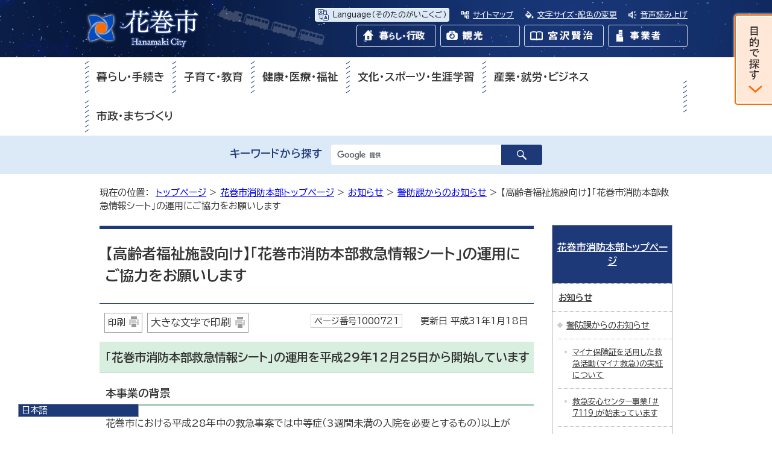

--- FILE ---
content_type: text/html
request_url: https://www.city.hanamaki.iwate.jp/syoubou/1018501/1020136/1000721.html
body_size: 13040
content:
<!DOCTYPE html>
<html lang="ja">
<head prefix="og: http://ogp.me/ns# fb: http://ogp.me/ns/fb# article: http://ogp.me/ns/article#">
<meta charset="UTF-8">
<!-- Google tag (gtag.js) -->
<script async src="https://www.googletagmanager.com/gtag/js?id=G-PBXM4BMT32"></script>
<script>
window.dataLayer = window.dataLayer || [];
function gtag(){dataLayer.push(arguments);}
gtag('js', new Date());

gtag('config', 'G-PBXM4BMT32');
gtag('config', 'UA-132972934-1');
</script>
<meta name="viewport" content="width=device-width,initial-scale=1.0,minimum-scale=1.0,maximum-scale=2.0,user-scalable=yes">
<title>【高齢者福祉施設向け】「花巻市消防本部救急情報シート」の運用にご協力をお願いします｜花巻市</title>
<meta name="description" content="平成29年12月25日から高齢者福祉施設に向けて運用が開始される「花巻市消防本部救急情報シート」についての説明。">
<meta name="keywords" content="花巻市役所,花巻市,花巻,はなまき,hanamaki,hanamakishi,岩手県 花巻市">
<meta name="google-site-verification" content="idzS2fFj0BxrYli-6uZ8VFiY_6uRxwynIFcQkzhgAOg">
<!--[if lt IE 9]>
<script type="text/javascript" src="../../../_template_/_site_/_default_/_res/js/html5shiv-printshiv.min.js"></script>
<![endif]-->
<meta property="og:title" content="【高齢者福祉施設向け】「花巻市消防本部救急情報シート」の運用にご協力をお願いします">
<meta property="og:type" content="article">
<meta property="og:type" content="article">
<meta property="og:description" content="平成29年12月25日から高齢者福祉施設に向けて運用が開始される「花巻市消防本部救急情報シート」についての説明。">
<meta property="og:url" content="https://www.city.hanamaki.iwate.jp/syoubou/1018501/1020136/1000721.html">
<meta property="og:image" content="https://www.city.hanamaki.iwate.jp/_template_/_site_/_default_/_res/images/sns/ogimage.png">
<meta property="og:site_name" content="花巻市">
<meta property="og:locale" content="ja_JP">
<script src="../../../_template_/_site_/_default_/_res/js/jquery-1.7.min.js" type="text/javascript"></script>
<script type="text/javascript">
//<!--
var FI = {};
FI.jQuery = jQuery.noConflict(true);
FI.smpcss = "../../../_template_/_site_/_default_/_res/design/default_smp.css?z";
FI.ads_banner_analytics = true;
FI.open_data_analytics = true;
FI.pageid_search_analytics = true;
FI.file_data_analytics = true;
FI.open_new_window = true;
//-->
</script>
<script src="../../../_template_/_site_/_default_/_res/js/smp.js" type="text/javascript"></script>
<script src="../../../_template_/_site_/_default_/_res/js/common.js" type="text/javascript"></script>
<script src="../../../_template_/_site_/_default_/_res/js/pagetop_text.js" type="text/javascript"></script>
<script src="../../../_template_/_site_/_default_/_res/js/over.js" type="text/javascript"></script>
<script src="../../../_template_/_site_/_default_/_res/js/dropdown_menu.js" type="text/javascript"></script>
<script type="text/javascript">
window.rsConf = { general: { usePost: true } };
</script>
<script src="//f1-as.readspeaker.com/script/7173/webReader/webReader.js?pids=wr&amp;forceAdapter=ioshtml5&amp;disable=translation,lookup" type="text/javascript"></script>
<script src="../../../_template_/_site_/_default_/_res/js/init.js" type="text/javascript"></script>
<script src="../../../_template_/_site_/_default_/_res/js/fm_util.js" type="text/javascript"></script>
<link id="cmncss" href="../../../_template_/_site_/_default_/_res/design/default.css?z" rel="stylesheet" type="text/css" class="pconly">
<link id="printcss" href="../../../_template_/_site_/_default_/_res/print_dummy.css" rel="stylesheet" type="text/css" class="pconly">
<link id="bgcss" href="../../../_template_/_site_/_default_/_res/dummy.css" rel="stylesheet" type="text/css">
<script type="text/javascript">
//<!--
var bgcss1 = "../../../_template_/_site_/_default_/_res/a.css";
var bgcss2 = "../../../_template_/_site_/_default_/_res/b.css";
var bgcss3 = "../../../_template_/_site_/_default_/_res/c.css";
var bgcss4 = "../../../_template_/_site_/_default_/_res/dummy.css";
// -->
</script>
<!--/////↓　Googlefonts　↓/////-->
<link rel="preconnect" href="https://fonts.googleapis.com">
<link rel="preconnect" href="https://fonts.gstatic.com" crossorigin>
<link href="https://fonts.googleapis.com/css2?family=BIZ+UDPGothic:wght@400;700&display=swap" rel="stylesheet">
<!--/////↑　Googlefonts　ここまで　↑/////-->
<link rel="apple-touch-icon-precomposed" href="../../../_template_/_site_/_default_/_res/images/apple-touch-icon-precomposed.png">
<link rel="shortcut icon" href="../../../_template_/_site_/_default_/_res/favicon.ico" type="image/vnd.microsoft.icon">
<link rel="icon" href="../../../_template_/_site_/_default_/_res/favicon.ico" type="image/vnd.microsoft.icon">
<olang>
<script src="https://code.jquery.com/jquery-3.6.0.min.js"></script>
<link rel="stylesheet" href="../../../_template_/_site_/_default_/_res/js/mysite/mysite_menu.min.css">
<script src="../../../_template_/_site_/_default_/_res/js/mysite/mysite_menu.min.js" charset="UTF-8"></script>
</olang>
<script src="../../../_template_/_site_/_default_/_res/js/mysite/mysite_setting.js" charset="UTF-8"></script>
</head>
<body>
<noscript>
<p class="scriptmessage">当ホームページではjavascriptを使用しています。 javascriptの使用を有効にしなければ、一部の機能が正確に動作しない恐れがあります。お手数ですがjavascriptの使用を有効にしてください。</p>
</noscript>
<div id="wrapbg">
<div id="wrap">
<header id="headerbg" class="clearfix" role="banner">
<div id="blockskip" class="pconly"><a href="#HONBUN">エンターキーを押すと、ナビゲーション部分をスキップし本文へ移動します。</a></div>
<div id="header" class="clearfix">
<div id="tlogo" class="clearfix">
<p><a href="../../../welcometohanamaki.html"><img src="../../../_template_/_site_/_default_/_res/design/images/header/tlogo.png" alt="花巻市トップページ" width="190" height="65"></a></p>
</div>
<div id="util">
<div id="util1">
<ul class="clearfix">
<li class="language" lang="en"><a href="../../../about/foreignlanguage.html">Language<span lang="ja">（そのたのがいこくご）</span></a></li>
<li class="sitemap"><a href="../../../sitemap.html">サイトマップ</a></li>
<li class="font"><a href="../../../about/site/usability.html">文字サイズ・配色の変更</a></li>
<!-- IF_TRANS_HIDE: -->
<li id="readspeaker_button1" class="rs_skip onsei"><a href="//app-as.readspeaker.com/cgi-bin/rsent?customerid=7173&amp;lang=ja_jp&amp;readid=voice&amp;url=" onclick="readpage(this.href, 'xp1'); return false;" class="rs_href" rel="nofollow" accesskey="L" aria-hidden="true">音声読み上げ</a></li>
<!-- /IF_TRANS_HIDE: -->
</ul>
</div>
<!-- IF_TRANS_HIDE: -->
<div id="reader">
<div id="xp1" class="rs_preserve rs_skip rs_splitbutton rs_addtools rs_exp"></div>
</div>
<!-- /IF_TRANS_HIDE: -->
<div id="floating_menu"></div>
<div id="util2">
<ul class="clearfix">
<li class="kurashibtn"><a href="../../../index.html"><img src="../../../_template_/_site_/_default_/_res/design/images/header/kurashibtn.png" width="132" height="37" alt="暮らし・行政"></a></li>
<li class="kankoubtn"><a href="../../../kanko/index.html"><img src="../../../_template_/_site_/_default_/_res/design/images/header/kankoubtn.png" width="132" height="37" alt="観光"></a></li>
<li class="miyazawabtn"><a href="../../../miyazawakenji/index.html"><img src="../../../_template_/_site_/_default_/_res/design/images/header/miyazawabtn.png" width="132" height="37" alt="宮沢賢治"></a></li>
<li class="jigyoubtn"><a href="../../../jigyousya/index.html"><img src="../../../_template_/_site_/_default_/_res/design/images/header/jigyoubtn.png" width="132" height="37" alt="事業者"></a></li>
</ul>
</div>
</div>
</div>
<hr class="hide">
<nav id="gnavibg" role="navigation" aria-label="メインメニュー">
<div id="gnavi">
<div id="topscate" class="clearfix">
<div class="scate scate1">
<h2 class="tismenu pconly"><a href="javascript:void(0)" aria-expanded="false" aria-controls="list1">暮らし・手続き</a></h2>
<div id="list1" class="navi" aria-hidden="true">
<div class="gnavilower clearfix">
<p class="gnavidetail"><a href="../../../kurashi/index.html">暮らし・手続き<span class="pconly">トップ</span></a></p>
<p class="gnaviclose pconly"><a href="javascript:void(0)">閉じる</a></p>
</div>
<ul class="clearfix pconly">
<li class="clear"><a href="../../../kurashi/anshin_anzen/index.html">安心・安全</a></li>
<li><a href="../../../kurashi/ijyu_teijyu/index.html">移住・定住</a></li>
<li><a href="../../../kurashi/sodan/index.html">各種相談</a></li>
<li><a href="../../../kurashi/kankyo/index.html">HANAMAKI環境ひろば 花巻の環境 総合情報ページ</a></li>
<li class="clear"><a href="../../../kurashi/kokuminnenkin/index.html">国民年金</a></li>
<li><a href="../../../kurashi/suidou/index.html">上下水道</a></li>
<li><a href="../../../kurashi/douro_kotsu/index.html">道路・交通</a></li>
<li><a href="../../../kurashi/kenchiku_jyutaku/index.html">建築・住宅</a></li>
<li class="clear"><a href="../../../kurashi/koen_ryokuka/index.html">公園・緑化</a></li>
<li><a href="../../../kurashi/zeikin/index.html">税金</a></li>
<li><a href="../../../kurashi/todokede/index.html">届出・証明・マイナンバー等</a></li>
<li><a href="../../../kurashi/kasouba_boen/index.html">火葬場・墓園</a></li>
</ul>
</div>
</div>
<div class="scate scate2">
<h2 class="tismenu pconly"><a href="javascript:void(0)" aria-expanded="false" aria-controls="list2">子育て・教育</a></h2>
<div id="list2" class="navi" aria-hidden="true">
<div class="gnavilower clearfix">
<p class="gnavidetail"><a href="../../../kosodate_kyoiku/index.html">子育て・教育<span class="pconly">トップ</span></a></p>
<p class="gnaviclose pconly"><a href="javascript:void(0)">閉じる</a></p>
</div>
<ul class="clearfix pconly">
<li class="clear"><a href="../../../kosodate_kyoiku/kosodate/index.html">花巻市子ども・子育て応援サイト</a></li>
<li><a href="../../../kosodate_kyoiku/kyoiku/index.html">教育委員会</a></li>
</ul>
</div>
</div>
<div class="scate scate3">
<h2 class="tismenu pconly"><a href="javascript:void(0)" aria-expanded="false" aria-controls="list3">健康・医療・福祉</a></h2>
<div id="list3" class="navi" aria-hidden="true">
<div class="gnavilower clearfix">
<p class="gnavidetail"><a href="../../../kenko_iryo_fukushi/index.html">健康・医療・福祉<span class="pconly">トップ</span></a></p>
<p class="gnaviclose pconly"><a href="javascript:void(0)">閉じる</a></p>
</div>
<ul class="clearfix pconly">
<li class="clear"><a href="../../../kenko_iryo_fukushi/oshirase/index.html">お知らせ（健康・医療・福祉）</a></li>
<li><a href="../../../kenko_iryo_fukushi/kokoro/index.html">こころの健康</a></li>
<li><a href="../../../kenko_iryo_fukushi/iryokikan/index.html">医療機関一覧</a></li>
<li><a href="../../../kenko_iryo_fukushi/iryohijyosei/index.html">公費医療（医療費助成）</a></li>
<li class="clear"><a href="../../../kenko_iryo_fukushi/kaigohoken/index.html">介護保険</a></li>
<li><a href="../../../kenko_iryo_fukushi/kenkokoza_sodan/index.html">健康講座・健康相談</a></li>
<li><a href="../../../kenko_iryo_fukushi/shokuiku/index.html">食育</a></li>
<li><a href="../../../kenko_iryo_fukushi/kenketsu/index.html">献血日程</a></li>
<li class="clear"><a href="../../../kenko_iryo_fukushi/koukikoureisya/index.html">後期高齢者医療保険</a></li>
<li><a href="../../../kenko_iryo_fukushi/koureinokata/index.html">高齢の方</a></li>
<li><a href="../../../kenko_iryo_fukushi/kokuminkenkouhoken/index.html">国民健康保険</a></li>
<li><a href="../../../kenko_iryo_fukushi/syogai/index.html">障がいのある方</a></li>
<li class="clear"><a href="../../../kenko_iryo_fukushi/kenshin/index.html">成人検診（健診）・予防接種</a></li>
<li><a href="../../../kenko_iryo_fukushi/seikatsushien/index.html">生活支援・生活保護</a></li>
<li><a href="../../../kenko_iryo_fukushi/chiikiiryo/index.html">地域医療</a></li>
<li><a href="../../../1011531/index.html">新型コロナウイルス感染症トップページ</a></li>
</ul>
</div>
</div>
<div class="scate scate4">
<h2 class="tismenu pconly"><a href="javascript:void(0)" aria-expanded="false" aria-controls="list4">文化・スポーツ・生涯学習</a></h2>
<div id="list4" class="navi" aria-hidden="true">
<div class="gnavilower clearfix">
<p class="gnavidetail"><a href="../../../bunkasports/index.html">文化・スポーツ・生涯学習<span class="pconly">トップ</span></a></p>
<p class="gnaviclose pconly"><a href="javascript:void(0)">閉じる</a></p>
</div>
<ul class="clearfix pconly">
<li class="clear"><a href="../../../bunkasports/bunka/index.html">文化</a></li>
<li><a href="../../../bunkasports/sports/index.html">スポーツ</a></li>
<li><a href="../../../bunkasports/shogaigakushu/index.html">生涯学習</a></li>
<li><a href="../../../bunkasports/1014033/index.html">新花巻図書館計画室</a></li>
<li><a href="../../../bunkasports/1017426/index.html">国際・国内交流、多文化共生</a></li>
</ul>
</div>
</div>
<div class="scate scate5">
<h2 class="tismenu pconly"><a href="javascript:void(0)" aria-expanded="false" aria-controls="list5">産業・就労・ビジネス</a></h2>
<div id="list5" class="navi" aria-hidden="true">
<div class="gnavilower clearfix">
<p class="gnavidetail"><a href="../../../business/index.html">産業・就労・ビジネス<span class="pconly">トップ</span></a></p>
<p class="gnaviclose pconly"><a href="javascript:void(0)">閉じる</a></p>
</div>
<ul class="clearfix pconly">
<li class="clear"><a href="../../../business/work/index.html">しごと・就職・勤労者支援</a></li>
<li><a href="../../../business/kigyoricchi/index.html">企業立地</a></li>
<li><a href="../../../business/sangyoshien/index.html">産業支援</a></li>
<li><a href="../../../business/nyusatsu_keiyaku/index.html">入札・契約・検査</a></li>
<li class="clear"><a href="../../../business/norinchikusan/index.html">農業支援</a></li>
<li><a href="../../../business/1010825/index.html">林業支援</a></li>
<li><a href="../../../business/kinroseisyonen/index.html">勤労青少年ホーム</a></li>
</ul>
</div>
</div>
<div class="scate scate6">
<h2 class="tismenu pconly"><a href="javascript:void(0)" aria-expanded="false" aria-controls="list6">市政・まちづくり</a></h2>
<div id="list6" class="navi" aria-hidden="true">
<div class="gnavilower clearfix">
<p class="gnavidetail"><a href="../../../shisei/index.html">市政・まちづくり<span class="pconly">トップ</span></a></p>
<p class="gnaviclose pconly"><a href="javascript:void(0)">閉じる</a></p>
</div>
<ul class="clearfix pconly">
<li class="clear"><a href="../../../shisei/hanamakicity/index.html">花巻市の概要</a></li>
<li><a href="../../../shisei/hurusatonozei/index.html">花巻市ふるさと納税</a></li>
<li><a href="../../../shisei/kouhou/index.html">広報</a></li>
<li><a href="../../../shisei/senkyo/index.html">選挙</a></li>
<li class="clear"><a href="../../../shisei/kojinjyouhou/index.html">個人情報保護制度</a></li>
<li><a href="../../../shisei/1015045/index.html">地域情報化</a></li>
<li><a href="../../../shisei/iken/index.html">市政への意見・提言</a></li>
<li><a href="../../../shisei/shisei/index.html">市政</a></li>
<li class="clear"><a href="../../../shisei/shicho/index.html">市長室</a></li>
<li><a href="../../../shisei/shiyakusyo/index.html">市役所・施設案内</a></li>
<li><a href="../../../shisei/soshiki/index.html">組織情報</a></li>
<li><a href="../../../shisei/kansa/index.html">監査</a></li>
<li class="clear"><a href="../../../shisei/jinji_saiyo/index.html">人事・採用</a></li>
<li><a href="../../../shisei/danjo_jinken/index.html">男女共同参画・人権</a></li>
<li><a href="../../../shisei/chiiki/index.html">地域づくり</a></li>
<li><a href="../../../shisei/1011097.html">補助金、助成金、奨励金、融資等</a></li>
<li class="clear"><a href="../../../shisei/toukei/index.html">統計情報</a></li>
<li><a href="../../../shisei/sonotashisei/index.html">その他市政関連情報</a></li>
<li><a href="../../../shisei/1008078/index.html">各種申請書</a></li>
</ul>
</div>
</div>
</div>
</div>
</nav>
</header>
<hr class="hide">
<div id="sitesearchbg">
<div id="sitesearch">
<form action="https://www.city.hanamaki.iwate.jp/search/site.html" id="cse-search-box" role="search"><label for="key">キーワードから探す</label> <input name="cx" type="hidden" value="017381559455419021349:gtowm4nsosw" /> <input name="ie" type="hidden" value="UTF-8" /> <input id="key" name="q" size="20" type="text" /><input alt="検索" class="submit" src="/_template_/_site_/_default_/_res/design/images/header/search.png" type="image" /></form>
<script src="https://www.google.co.jp/coop/cse/brand?form=cse-search-box&lang=ja"></script>
</div>
</div>
<hr class="hide">
<aside id="target" role="complementary">
<div class="pscate">
<h2 class="tismenu"><a href="javascript:void(0)" aria-expanded="false" aria-controls="targetmenu"><img src="../../../_template_/_site_/_default_/_res/design/images/top/purpose.png" width="66" height="157" alt="目的で探す"></a></h2>
<div id="targetmenu" class="navi" aria-hidden="true">
<div class="gnavilower clearfix">
<p class="gnaviclose pconly"><a href="javascript:void(0)">閉じる</a></p>
</div>
<div class="bannertxt">
<h3>目的で探す</h3>

<ul class="clearfix">
<li><a href="https://www.city.hanamaki.iwate.jp/event_calendar.html">イベントカレンダー</a></li>
<li><a href="../../../shisetsu/index.html">施設案内</a></li>
<li><a href="../../../shisei/hurusatonozei/index.html">イーハトーブ花巻応援寄付金</a></li>
<li><a href="../../../business/nyusatsu_keiyaku/index.html">入札・契約・検査</a></li>
</ul>
<!-- ▲▲▲ END bannerimg ▲▲▲ --></div>

<div class="convenient">
<h3>暮らしの便利ショートカット</h3>

<ul class="clearfix">
<li class="imglink"><a href="../../../benri/1007287.html"><img alt="" height="30" src="/_template_/_site_/_default_/_res/design/images/top/purpose/living/living1.png" width="30" />妊娠・出産</a></li>
<li class="imglink"><a href="../../../benri/1007288.html"><img alt="" height="30" src="/_template_/_site_/_default_/_res/design/images/top/purpose/living/living2.png" width="30" />子育て</a></li>
<li class="imglink"><a href="../../../benri/1007289.html"><img alt="" height="30" src="/_template_/_site_/_default_/_res/design/images/top/purpose/living/living3.png" width="30" />入園・入学</a></li>
<li class="imglink"><a href="../../../benri/1007290.html"><img alt="" height="30" src="/_template_/_site_/_default_/_res/design/images/top/purpose/living/living4.png" width="30" />就職・退職</a></li>
<li class="imglink"><a href="../../../benri/1007291.html"><img alt="" height="30" src="/_template_/_site_/_default_/_res/design/images/top/purpose/living/living5.png" width="30" />結婚・離婚</a></li>
<li class="imglink"><a href="../../../benri/1007292.html"><img alt="" height="30" src="/_template_/_site_/_default_/_res/design/images/top/purpose/living/living6.png" width="30" />介護・高齢者・年金</a></li>
<li class="imglink"><a href="../../../benri/1007293.html"><img alt="" height="30" src="/_template_/_site_/_default_/_res/design/images/top/purpose/living/living7.png" width="30" />引越し</a></li>
<li class="imglink"><a href="../../../benri/1007294.html"><img alt="" height="30" src="/_template_/_site_/_default_/_res/design/images/top/purpose/living/living8.png" width="30" />おくやみ</a></li>
</ul>
<!-- ▲▲▲ END convenient ▲▲▲ --></div>

<div class="convenient">
<h3>お役立ちナビ</h3>

<ul class="clearfix">
<li class="imglink"><a href="../../../faq/index.html"><img alt="" height="30" src="/_template_/_site_/_default_/_res/design/images/top/purpose/useful/useful1.png" width="30" />よくある質問</a></li>
<li class="imglink"><a href="../../../kurashi/kankyo/gomi/index.html"><img alt="" height="30" src="/_template_/_site_/_default_/_res/design/images/top/purpose/useful/useful2.png" width="30" />ごみ</a></li>
<li class="imglink"><a href="../../../kurashi/sodan/index.html"><img alt="" height="30" src="/_template_/_site_/_default_/_res/design/images/top/purpose/useful/useful3.png" width="30" />各種相談</a></li>
<li class="imglink"><a href="../../../oyakudachi/1008182.html"><img alt="" height="30" src="/_template_/_site_/_default_/_res/design/images/top/purpose/useful/useful4.png" width="30" />健診・予防接種</a></li>
<li class="imglink"><a href="../../../business/work/kyujin/1002220.html"><img alt="" height="30" src="/_template_/_site_/_default_/_res/design/images/top/purpose/useful/useful5.png" width="30" />週刊求人情報</a></li>
<li class="imglink"><a href="../../../oyakudachi/1008183.html"><img alt="" height="30" src="/_template_/_site_/_default_/_res/design/images/top/purpose/useful/useful6.png" width="30" />バス案内</a></li>
<li class="imglink"><a href="../../../shisei/1008078/index.html"><img alt="" height="30" src="/_template_/_site_/_default_/_res/design/images/top/purpose/useful/useful7.png" width="30" />申請書ダウンロード</a></li>
<li class="imglink"><a href="http://hanamakinavi.jp/"><img alt="" height="30" src="/_template_/_site_/_default_/_res/design/images/top/purpose/useful/useful8.png" width="30" />公共施設予約</a></li>
</ul>
<!-- ▲▲▲ END convenient ▲▲▲ --></div>
</div>
</div>
</aside>
<hr class="hide">
<nav id="tpath" role="navigation" aria-label="現在の位置">
<p>現在の位置：&nbsp;
<a href="../../../index.html">トップページ</a> &gt;
<a href="../../../syoubou/index.html">花巻市消防本部トップページ</a> &gt;
<a href="../../../syoubou/1018501/index.html">お知らせ</a> &gt;
<a href="../../../syoubou/1018501/1020136/index.html">警防課からのお知らせ</a> &gt;
【高齢者福祉施設向け】「花巻市消防本部救急情報シート」の運用にご協力をお願いします
</p>
</nav>
<hr class="hide">
<div id="pagebody" class="clearfix lnaviright">
<p class="skip"><a id="HONBUN">ここから本文です。</a></p>
<main id="page" role="main">
<article id="content">
<div id="voice">
<h1>【高齢者福祉施設向け】「花巻市消防本部救急情報シート」の運用にご協力をお願いします</h1>
<div class="box">
<p class="printbtn pconly"><span class="print pconly"><a href="javascript:void(0);" onclick="print(); return false;">印刷</a></span><span class="printl"><a href="javascript:void(0);" onclick="printData(); return false;">大きな文字で印刷</a></span></p>
<p class="update">
<span class="idnumber">ページ番号1000721</span>　
更新日
平成31年1月18日
</p>
<!-- ▲▲▲ END box ▲▲▲ --></div>
<h2>「花巻市消防本部救急情報シート」の運用を平成29年12月25日から開始しています</h2>
<h3>本事業の背景</h3>
<p>花巻市における平成28年中の救急事案では中等症（3週間未満の入院を必要とするもの）以上が62パーセントですが、高齢者福祉施設に限ると77パーセントに上ります。急がなければならない事案が多いということが分かると思いますが、高齢者福祉施設における救急事案のほうがそれ以外に比べて現場滞在時間が長くかかっているという現実があります。平均で高齢者福祉施設では18.6分、それ以外の場所では18.3分と若干ではありますが、救急車が現場を出発するのが遅くなっています。これには、救急隊と施設職員の間で傷病者に関する情報伝達に時間を要していることが理由に挙げられます。そこで、救急隊が必要な傷病者の情報を1枚の紙で把握できる「花巻市消防本部救急情報シート」（以下救急情報シート）を作成しました。</p><h3>救急情報シートで分かる情報は？</h3>
<p>入所者の住所、氏名、生年月日などの基本情報のほか、病歴服用中の薬やかかりつけ医、普段の生活状況、緊急連絡先、救命処置拒否について（本人または家族の希望により、医師との取り決めで心肺停止時に蘇生を試みないこと）などの項目があります。蘇生を試みないとは、救急搬送時に救急救命士による器具を用いた気道確保、静脈路確保及び薬剤投与などの特定行為と呼ばれるものを積極的に行わないことです。これまでは入所者の情報伝達に時間を要していましたが、これらの内容が記載された救急情報シートがあれば救急隊が必要な情報を時間をかけずに得ることができます。</p><h3>運用の対象となる施設は？</h3>
<p>平成29年度は高齢者福祉施設の中でも日帰り通所を除く高齢者施設を対象に救急情報シートの運用にご協力をお願いします。将来は、小規模施設を含めた花巻市内すべての高齢者福祉施設で運用していきたいと考えています。なお、この救急情報シートについての事業は強制参加ではありません。運用対象施設が本事業の趣旨をご理解していただいたうえで、任意に参加、運用するものです。運用について詳しくは添付ファイルの資料1～3をご確認ください。</p>
<h4>注意事項</h4>
<p>救急情報シートは入所者1名につき1枚必要です。入所者本人及びご家族の同意のうえ施設の責任で救急情報シートの内容記載及び保管をお願いします。</p>
<p>また、救急情報シートは救急業務以外には使用せず、救急隊は施設関係者の立会いのもとにシートを閲覧します。</p>
<p>「救急情報シート」は「救急ガイドブック」にも記載していますが、救急情報シートのみのダウンロードは下記ファイルからお願いします。</p>
<div class="articleall">
<h2 class="kanren plus">添付ファイル</h2>
<ul class="objectlink">
<li class="doc">
<a href="../../../_res/projects/default_project/_page_/001/000/721/jyouhousi-to-word.docx" target="_blank" onclick="gtag('event', '1000721',{'event_category':'添付ファイル','event_label':'花巻市消防本部救急情報シート （Word 16.9KB）■https://www.city.hanamaki.iwate.jp/_res/projects/default_project/_page_/001/000/721/jyouhousi-to-word.docx'});">花巻市消防本部救急情報シート （Word 16.9KB）<img src="../../../_template_/_site_/_default_/_res/images/parts/newwin1.gif" alt="新しいウィンドウで開きます" width="12" height="11" class="external"></a>
</li>
<li class="pdf">
<a href="../../../_res/projects/default_project/_page_/001/000/721/jyouhousi-to-pdf.pdf" target="_blank" onclick="gtag('event', '1000721',{'event_category':'添付ファイル','event_label':'花巻市消防本部救急情報シート （PDF 102.9KB）■https://www.city.hanamaki.iwate.jp/_res/projects/default_project/_page_/001/000/721/jyouhousi-to-pdf.pdf'});">花巻市消防本部救急情報シート （PDF 102.9KB）<img src="../../../_template_/_site_/_default_/_res/images/parts/newwin1.gif" alt="新しいウィンドウで開きます" width="12" height="11" class="external"></a>
</li>
<li class="doc">
<a href="../../../_res/projects/default_project/_page_/001/000/721/kisairei-word.docx" target="_blank" onclick="gtag('event', '1000721',{'event_category':'添付ファイル','event_label':'花巻市消防本部救急情報シート記載例 （Word 33.2KB）■https://www.city.hanamaki.iwate.jp/_res/projects/default_project/_page_/001/000/721/kisairei-word.docx'});">花巻市消防本部救急情報シート記載例 （Word 33.2KB）<img src="../../../_template_/_site_/_default_/_res/images/parts/newwin1.gif" alt="新しいウィンドウで開きます" width="12" height="11" class="external"></a>
</li><li class="pdf">
<a href="../../../_res/projects/default_project/_page_/001/000/721/kisairei-pdf.pdf" target="_blank" onclick="gtag('event', '1000721',{'event_category':'添付ファイル','event_label':'花巻市消防本部救急情報シート記載例 （PDF 127.9KB）■https://www.city.hanamaki.iwate.jp/_res/projects/default_project/_page_/001/000/721/kisairei-pdf.pdf'});">花巻市消防本部救急情報シート記載例 （PDF 127.9KB）<img src="../../../_template_/_site_/_default_/_res/images/parts/newwin1.gif" alt="新しいウィンドウで開きます" width="12" height="11" class="external"></a>
</li>
<li class="pdf">
<a href="../../../_res/projects/default_project/_page_/001/000/721/siryou1.pdf" target="_blank" onclick="gtag('event', '1000721',{'event_category':'添付ファイル','event_label':'（資料1）花巻市消防本部救急情報シートの運用概要 （PDF 166.5KB）■https://www.city.hanamaki.iwate.jp/_res/projects/default_project/_page_/001/000/721/siryou1.pdf'});">（資料1）花巻市消防本部救急情報シートの運用概要 （PDF 166.5KB）<img src="../../../_template_/_site_/_default_/_res/images/parts/newwin1.gif" alt="新しいウィンドウで開きます" width="12" height="11" class="external"></a>
</li>
<li class="pdf">
<a href="../../../_res/projects/default_project/_page_/001/000/721/siryou2.pdf" target="_blank" onclick="gtag('event', '1000721',{'event_category':'添付ファイル','event_label':'（資料2）救急情報シート運用に伴うフローチャート （PDF 91.9KB）■https://www.city.hanamaki.iwate.jp/_res/projects/default_project/_page_/001/000/721/siryou2.pdf'});">（資料2）救急情報シート運用に伴うフローチャート （PDF 91.9KB）<img src="../../../_template_/_site_/_default_/_res/images/parts/newwin1.gif" alt="新しいウィンドウで開きます" width="12" height="11" class="external"></a>
</li><li class="pdf">
<a href="../../../_res/projects/default_project/_page_/001/000/721/siryou3.pdf" target="_blank" onclick="gtag('event', '1000721',{'event_category':'添付ファイル','event_label':'（資料3）特定行為（救命処置）拒否について （PDF 75.8KB）■https://www.city.hanamaki.iwate.jp/_res/projects/default_project/_page_/001/000/721/siryou3.pdf'});">（資料3）特定行為（救命処置）拒否について （PDF 75.8KB）<img src="../../../_template_/_site_/_default_/_res/images/parts/newwin1.gif" alt="新しいウィンドウで開きます" width="12" height="11" class="external"></a>
</li>
</ul>
</div>
<div class="plugin">
<p>PDFファイルをご覧いただくには、「Adobe（R） Reader（R）」が必要です。お持ちでない方は<a href="http://get.adobe.com/jp/reader/" target="_blank">アドビシステムズ社のサイト（新しいウィンドウ）</a>からダウンロード（無料）してください。</p>
</div>
<div id="pagequest">
<h2>より良いウェブサイトにするために、ページのご感想をお聞かせください。</h2>

<form accept-charset="UTF-8" action="https://www.city.hanamaki.iwate.jp/cgi-bin/quick-enquetes/G015002001" method="post"><input name="confirming" type="hidden" value="false" /> <input name="page_title" type="hidden" value="【高齢者福祉施設向け】「花巻市消防本部救急情報シート」の運用にご協力をお願いします" /> <input name="page_url" type="hidden" value="https://www.city.hanamaki.iwate.jp/syoubou/1018501/1020136/1000721.html" />
<fieldset><legend>このページの内容は参考になりましたか？</legend> <input id="field1-radio0" name="fields[1][radio]" type="radio" value="参考になった" /><label for="field1-radio0">参考になった</label> <input id="field1-radio1" name="fields[1][radio]" type="radio" value="どちらともいえない" /><label for="field1-radio1">どちらともいえない</label> <input id="field1-radio2" name="fields[1][radio]" type="radio" value="参考にならなかった" /><label for="field1-radio2">参考にならなかった</label></fieldset>

<fieldset><legend>このページの内容はわかりやすかったですか？</legend> <input id="field2-radio0" name="fields[2][radio]" type="radio" value="わかりやすかった" /><label for="field2-radio0">わかりやすかった</label> <input id="field2-radio1" name="fields[2][radio]" type="radio" value="どちらともいえない" /><label for="field2-radio1">どちらともいえない</label> <input id="field2-radio2" name="fields[2][radio]" type="radio" value="わかりにくかった" /><label for="field2-radio2">わかりにくかった</label></fieldset>

<p class="textcenter"><button name="action" type="submit" value="next">送信</button></p>
</form>
</div>
<div id="reference">
<h2><span>このページに関する</span>お問い合わせ</h2>
<p><strong><span class="department">消防本部警防課</span></strong><br>
〒025-0098 岩手県花巻市材木町12番6号<br>
電話：0198-22-6124&nbsp;ファクス：0198-22-5549<br>
<a class="mail" href="https://www.city.hanamaki.iwate.jp/cgi-bin/contacts/G015002001">消防本部警防課へのお問い合わせは専用フォームをご利用ください。</a></p>
</div>
</div>
</article>
</main>
<hr class="hide">
<nav id="lnavi" class="pconly" role="navigation" aria-labelledby="localnav">
<div id="menubg">
<div id="menu">
<h2 id="localnav"><a href="../../../syoubou/index.html">花巻市消防本部トップページ</a></h2>
<h3><a href="../../../syoubou/1018501/index.html">お知らせ</a></h3>
<h4><a href="../../../syoubou/1018501/1020136/index.html">警防課からのお知らせ</a></h4>
<ul class="lmenu">
<li><a href="../../../syoubou/1018501/1020136/1022779.html">マイナ保険証を活用した救急活動（マイナ救急）の実証について</a></li>
<li><a href="../../../syoubou/1018501/1020136/1023348.html">救急安心センター事業「＃7119」が始まっています</a></li>
<li><a href="../../../syoubou/1018501/1020136/1020209.html">指導救命士による救急車同乗指導の実施について</a></li>
<li><a href="../../../syoubou/1018501/1020136/1020822.html">予防救急について</a></li>
<li><a href="../../../syoubou/1018501/1020136/1018790.html">当直診療科のご案内</a></li>
<li><a href="../../../syoubou/1018501/1020136/1018789.html">火災速報</a></li>
<li><a href="../../../syoubou/1018501/1020136/1018806.html">いわてモバイルメール</a></li>
<li><a href="../../../syoubou/1018501/1020136/1020260.html">いわて消防指令センター総合整備事業の進捗についてお知らせします</a></li>
<li><a href="../../../syoubou/1018501/1020136/1019407.html">災害情報案内の電話番号が変わりました</a></li>
<li><a href="../../../syoubou/1018501/1020136/1018840.html">妊娠中のみなさまへ</a></li>
<li><a href="../../../syoubou/1018501/1020136/1019357.html">【高齢者福祉施設向け】「高齢者福祉施設における救急ガイドブック」をご活用ください</a></li>
<li class="choice">【高齢者福祉施設向け】「花巻市消防本部救急情報シート」の運用にご協力をお願いします</li>
</ul>
</div>
</div>
</nav>
</div>
<hr class="hide">
<aside id="guidebg" role="complementary">
<div id="guide">
<ul>
<li><a href="javascript:history.back();" class="pageback">前のページへ戻る</a></li>
<li><a href="../../../index.html" class="pagehome">トップページへ戻る</a></li>
<li><a href="#wrap" class="pagetop">このページの先頭へ戻る</a></li>
</ul>
</div>
</aside>
<hr class="hide">
<footer role="contentinfo">
<div id="footerbg" class="clearfix">
<div id="footernavi" class="clearfix">
<ul>
<li><a href="../../../about/1008187.html">市役所へのお問い合わせ</a></li>
<li><a href="../../../shisei/hanamakicity/introduction/1002460.html">リンク集</a></li>
<li><a href="../../../about/index.html">このサイトについて</a></li>
<li><a href="../../../about/1004100.html">リンクと著作権</a></li>
<li><a href="../../../about/1004099.html">個人情報の取り扱い</a></li>
</ul>
</div>
<hr class="hide">
<div id="footer" class="clearfix">
<div id="add" class="clearfix">
<h2>花巻市役所</h2>
<address>
〒025-8601　岩手県花巻市花城町9番30号<br>
電話：0198-24-2111<br>法人番号：5000020032051
</address>
<p>午前8時30分から午後5時15分まで<br>
毎週木曜日、本庁の業務窓口は午後6時30分まで<br>
（お取り扱いできる業務は一部ですので、ご来庁前にあらかじめご確認願います）</p>
</div>
<div id="addlink">
<ul>
<li><a href="../../../shisei/shiyakusyo/annai/index.html"><img src="../../../_template_/_site_/_default_/_res/design/images/footer/mark_cityhall.png" alt="" width="36" height="37">市役所庁舎案内</a></li>
<li><a href="../../../shisei/shiyakusyo/annai/1003291.html"><img src="../../../_template_/_site_/_default_/_res/design/images/footer/mark_madoguchi.png" alt="" width="36" height="37">窓口時間延長</a></li>
<li><a href="https://en3-jg.d1-law.com/hanamaki/d1w_reiki/reiki.html" target="_blank"><img src="../../../_template_/_site_/_default_/_res/design/images/footer/mark_reiki.png" alt="" width="36" height="37">条例・例規集等</a></li>
<li><a href="../../../shisei/toukei/1003857.html"><img src="../../../_template_/_site_/_default_/_res/design/images/footer/mark_toukei.png" alt="" width="36" height="37">人口と世帯数等</a></li>
</ul>
</div>
<img class="random" src="../../../_template_/_site_/_default_/_res/design/images/footer/img01.png" width="110" height="125" alt="イラスト：花巻市マスコットキャラクター　フラワーロールちゃん">
</div>
</div>
<div id="copy">
<p lang="en">Copyright &copy; City of Hanamaki All rights reserved.</p>
</div>
</footer>
</div>
</div>
<script>(function(){
var w=window,d=document;
var s=('https:' == document.location.protocol ? 'https://' : 'http://') + "app.chatplus.jp/cp.js";
d["__cp_d"]=('https:' == document.location.protocol ? 'https://' : 'http://') + "app.chatplus.jp";
d["__cp_c"]="111f3972_1";
var a=d.createElement("script"), m=d.getElementsByTagName("script")[0];
a.async=true,a.src=s,m.parentNode.insertBefore(a,m);})();</script>
<!-- xmldata for linkcheck start
<linkdata>
<pageid>1000721</pageid>
<pagetitle>【高齢者福祉施設向け】「花巻市消防本部救急情報シート」の運用にご協力をお願いします</pagetitle>
<pageurl>https://www.city.hanamaki.iwate.jp/syoubou/1018501/1020136/1000721.html</pageurl>
<device>p</device>
<groupid>G015002001</groupid>
<groupname>G015002001 消防本部警防課</groupname>
<linktitle></linktitle>
<linkurl></linkurl>
</linkdata>
xmldata for linkcheck end  -->
</body>
</html>


--- FILE ---
content_type: text/css
request_url: https://www.city.hanamaki.iwate.jp/_template_/_site_/_default_/_res/eventportal.css
body_size: 3500
content:
@charset "utf-8";
/*******************************************************************************
イベントポータル
*******************************************************************************/
/*==============================================================================
	レイアウト
==============================================================================*/
#eventportal{
	width:100%;
	text-align:left;
}
#eventportal #content3{
	width:100%;
	background:none;
}
#eventportal #content3 h1{
	margin:0px auto 20px auto;
	width:950px;
	box-sizing:border-box;
}
/*------------------------------------------------------------------------------
	背景
------------------------------------------------------------------------------*/
#eventportal #pickupbg{
	margin:0px 0px 0px 0px;
	padding:30px 0px 30px 0px;
}
#eventportal #epsearchbg{
	margin:0px 0px 0px 0px;
	padding:30px 0px 30px 0px;
	background: #d8efdf;
}
#eventportal #newsbox{
	padding:30px 0px 0px 0px;
}
#eventportal #important{
	margin:0px 0px 0px 0px;
	padding:0px 0px 30px 0px;
}
#eventportal #newsbg{
	margin:0px 0px 0px 0px;
	padding:0px 0px 30px 0px;
}
#eventportal #topicsbg{
	margin:0px 0px 0px 0px;
	padding:0px 0px 30px 0px;
}
#eventportal #freearea1{
	margin:0px 0px 0px 0px;
	padding:30px 0px 30px 0px;
	background:#ffebe1;
	border-bottom:1px solid #FFF;
}
#eventportal #freearea2{
	margin:0px 0px 0px 0px;
	padding:30px 0px 10px 0px;
	background:#ffebe1 url(images/eventportal/freearea2_bg.png);
}
#eventportal #closingbg{
	margin:0px 0px 0px 0px;
	padding:30px 0px 30px 0px;
}
#eventportal #sbannerbg{
	margin:0px 0px 0px 0px;
	padding:30px 0px 30px 0px;
	background:#EEEEEE;
}
/*------------------------------------------------------------------------------
	ボックス
------------------------------------------------------------------------------*/
#eventportal #pickup,
#eventportal #epsearch,
#eventportal .news,
#eventportal .topics,
#eventportal .freearea,
#eventportal #closing,
#eventportal #sbanner{
	margin:0px auto 0px auto;
	width:950px;
}
/*==============================================================================
	詳細デザイン
==============================================================================*/
#eventportal h1 img{
	vertical-align:bottom;
}
/*------------------------------------------------------------------------------
	カルーセル
------------------------------------------------------------------------------*/
#eventportal #pickup{
	height:250px;
	position:relative;
}
#eventportal #scroll_a.main_view{
	height:250px;
}
#eventportal #scroll_a .more{
	top:10px;
	bottom:auto;
}
/*　停止・再生ボタン
------------------------------------------------------------------------------*/
#eventportal #scroll_a p.btn{
	left: 10px;
	top:auto;
	bottom: 10px;
}
/*　番号ボタン
------------------------------------------------------------------------------*/
#eventportal #scroll_a .paging{
	width: auto;
	left:70px;
	bottom: 10px;
	top:auto;
}
#eventportal #scroll_a .paging li{
	margin: 0px 5px 0px 0px;
}
/*------------------------------------------------------------------------------
	カウントダウン
------------------------------------------------------------------------------*/
#eventportal .eventpicup{
	margin:0px 0px 0px 0px;
	padding:10px 15px 10px 15px;
	width:200px;
	max-height:210px;
	position:absolute;
	z-index:100;
	right:10px;
	bottom:10px;
	background:#FFFFFF;
	background:rgba(255,255,255,0.85);
	border:1px solid #FFFFFF;
    border-radius: 5px;
    -webkit-border-radius: 5px;
    overflow:auto;
}
#eventportal .eventpicup h2{
	margin-bottom:5px;
	font-size:120%;
	text-align:center;
}
#eventportal .eventpicup p{
	padding:5px 0px 5px 0px;
	font-size:90%;
	line-height:1.5;
	text-align:left;
}
#eventportal .eventpicup .countdown{
	text-align:right;
}
#eventportal .eventpicup .countdown span{
	margin:0px 5px 0px 5px;
	padding:3px 5px 0px 10px;
	display:inline-block;
	position:relative;
	font-size:280%;
	font-weight:bold;
	color:#FFFFFF;
	text-decoration:none;
	background: #4a4a4a;
	background: -moz-linear-gradient(top, #4a4a4a 1%, #333333 49%, #111111 49%, #111111 51%, #505050 51%, #3d3d3d 100%);
	background: -webkit-linear-gradient(top, #4a4a4a 1%,#333333 49%,#111111 49%,#111111 51%,#505050 51%,#3d3d3d 100%);
	background: linear-gradient(to bottom, #4a4a4a 1%,#333333 49%,#111111 49%,#111111 51%,#505050 51%,#3d3d3d 100%);
    border-radius: 5px;
    -webkit-border-radius: 5px;
    line-height:1.4;
    letter-spacing:5px;
}
#eventportal .eventpicup .countdown span:before{
	margin:auto;
	content:"";
	position:absolute;
	background:#111;
	height:15px;
	width:2px;
	left:0px;
	top:0px;
	bottom:0px;
}
#eventportal .eventpicup .countdown span:after{
	margin:auto;
	content:"";
	position:absolute;
	background:#111;
	height:15px;
	width:2px;
	right:0px;
	top:0px;
	bottom:0px;
}
/*------------------------------------------------------------------------------
	イベントを見る
------------------------------------------------------------------------------*/
#epsearch{
	background:#FFF;
}
#epsearch h2{
    margin-bottom:15px;
    padding: 5px 10px 5px 10px;
    font-size:120%;
    color: #FFF;
    background: #31784e none;
    border-bottom: none;
}
#epsearch h3{
    margin: 10px 10px 8px 10px;
    padding:7px 5px 0px 3px;
    font-size:100%;
    border-top:1px dotted #31784e;    
}
/*　ボタン
------------------------------------------------------------------------------*/
#epsearch ul{
	margin:0px 7px 0px 7px;
	list-style-type:none;
}
#epsearch ul:after{
    content: "";
    display: block;
    clear: both;
}
#epsearch ul li{
	margin:0px 5px 10px 5px;
	float:left;
	border: 1px solid #80bc98;
	line-height:1.5;
	border-radius: 5px;
	background: #d8efdf;
	-webkit-border-radius: 5px;
}
#epsearch ul li a{
	padding:10px 10px 10px 15px;
	display:block;
	color:#333333;

	text-decoration:none;
}
/*	カレンダー　*/
#epsearch ul.calbtn li{
	width:300px;
	font-weight:bold;
}
#epsearch ul.calbtn li a img{
	margin-right:15px;
	vertical-align:middle
}
/*	カテゴリのボタン　*/
.category ul.catebtn li{
	width:144px;
}
/*------------------------------------------------------------------------------
	重要なお知らせ
------------------------------------------------------------------------------*/
#eventportal .topics,#eventportal .news{
	background:#FFFFFF;
}
#eventportal #important .topics p{
	margin:0px 10px 0px 10px;
}
/*------------------------------------------------------------------------------
	新着更新情報
------------------------------------------------------------------------------*/
#eventportal .news ul{
	margin-left:0px;
	margin-right:0px;
}
#eventportal .news ul li span.newsli{
	width:740px;
}
/*------------------------------------------------------------------------------
	トピックス
------------------------------------------------------------------------------*/
#eventportal #topicsbg .topics p{
	margin: 10px 10px 0px 10px;
}
/*------------------------------------------------------------------------------
	フリーエリア1
------------------------------------------------------------------------------*/
#freearea1 h2{
	margin-bottom:20px;
	text-align:center;
}
#eventtopics{
	position:relative;
}
#eventportal #topicsmenu{
	margin:0px auto 0px auto;
	padding:0px 30px 0px 30px;
	width:890px;
	position:relative;
}
#eventportal #topicsmenu ul{
	margin:0px;
	list-style:none;
}
#eventportal #topicsmenu ul li{
	margin:10px 20px 0px 10px;
    width:270px;
	float:left;
	_display:inline;
	font-size:100%;
	position:relative;
	background:#FFFFFF;
}
#eventportal #topicsmenu ul li a,
#eventportal #topicsmenu ul li .nolink{
	padding-bottom:10px;
	display:block;
	min-height:270px;
	background:#FFF;
	text-decoration:none;
}
#eventportal #topicsmenu ul li a img{
	margin-bottom:10px;
	vertical-align:bottom;
}
#eventportal #topicsmenu ul li .linktxt,
#eventportal #topicsmenu ul li .linktxt2{
	margin:0px 15px 5px 15px;
	display:block;
}
#eventportal #topicsmenu ul li a .linktxt{
	text-decoration:underline;
}
#eventportal #topicsmenu ul li a .linktxt2{
	color:#333333;
}
#eventportal #topicsmenu ul li .label{
	width:126px;
    display: inline-block;
    position: absolute;
    box-sizing: border-box;
    padding: 2px 5px 2px 10px;
    font-size: 85%;
    color: #333;
    background: #FFC8A0;
    top:-10px;
    left:-10px;
}
#eventportal #topicsmenu ul li .label:before {
    position: absolute;
    content: '';
    top: 100%;
    left: 0;
    border-bottom: solid 10px transparent;
    border-right: solid 10px #544438;
}
/*	送るボタン
------------------------------------------------------------------------------*/
#eventportal #topicsroll{
	list-style:none;
	cursor:pointer;
}
#eventportal #topicsroll li.forward{
	position:absolute;
	top:110px;
	left:-5px;
	z-index:999;
}
#eventportal #topicsroll li.back{
	position:absolute;
	top:110px;
	right:-5px;
	z-index:999;
}
/*------------------------------------------------------------------------------
	フリーエリア2
------------------------------------------------------------------------------*/
#freearea2 h2{
	margin-bottom:20px;
	text-align:center;
}
#freearea2 ul li{
	width:50%;
	float:left;
	list-style:none;
	padding:0px 15px 20px 15px;
	box-sizing:border-box;
}
#freearea2 ul li .epimg{
	margin-right:5px;
    width: 180px;
    height: 180px;
	float:left;
	position: relative;
	background:#FFF;
    border-radius: 90px;
    -webkit-border-radius: 90px;
    overflow: hidden;
}
#freearea2 ul li img{
	margin: auto;
	position: absolute;
	top: -100%;
	bottom: -100%;
	left: -100%;
	right: -100%;
}
#freearea2 ul li .freeareatxt{
	margin:15px 0px 15px 0px;
	padding:10px 15px 10px 15px;
	width:50%;
	display:block;
	background:#FFF;
	float:right;
	min-height:130px;
}
#freearea2 ul li:nth-child(2n+1){
	clear:both;
}
/*------------------------------------------------------------------------------
	もうすぐ募集締め切り
------------------------------------------------------------------------------*/
#closingbg #closing{
	border: 2px solid #FFC8A0;
	background:#FFF;
}
#closing h2{
    margin-bottom: 10px;
    padding: 3px 10px 3px 38px;
    font-size: 110%;
    color: #333;
    background: #FFC8A0 url(images/eventcal/termination.png) no-repeat left 10px top 6px;
}
#closing ul{
	margin:0px 15px 10px 15px;
}
#closing ul li{
	padding:10px 0px 10px 0px;
	list-style:none;
	vertical-align:top;
	border-bottom:1px dotted #CCCCCC;
}
#closing ul li .date{
	width: 205px;
	display:inline-block;
	vertical-align:top;
}
#closing ul li .newsli{
	width:700px;
	display:inline-block;
	vertical-align:top;
}
#closing p{
	margin:15px;
}
/*	イベントカテゴリ
------------------------------------------------------------------------------*/
#eventportal .ecate{
	margin: 3px 10px 5px 0px;
	padding:0px 3px 0px 3px;
	display:inline-block;
	background:#CCC;
	text-align:center;
	border-radius:3px;
	font-size: 80%;
	vertical-align:top;
}
#eventportal span.e1{
	background:#F1E3C0;
}
#eventportal span.e2{
	background:#F2C7B6;
}
#eventportal span.e3{
	background:#DCE7BB;
}
#eventportal span.e4{
	background:#C7C0D8;
}
#eventportal span.e5{
	background:#B1D2E2;
}
#eventportal span.e6{
	background:#F3CBDA;
}
#eventportal span.e7{
	background:#C0D9C4;
}
#eventportal span.e8{
	background:#B2C2D8;
}
#eventportal span.e9{
	background:#DFBDD2;
}
#eventportal span.e10{
	background:#BDD9D9;
}
/*------------------------------------------------------------------------------
	問い合わせ
------------------------------------------------------------------------------*/
#eventportal #reference{
	width:950px;
	background:#FFFFFF;
}

--- FILE ---
content_type: text/css
request_url: https://www.city.hanamaki.iwate.jp/_template_/_site_/_default_/_res/design/parts.css
body_size: 14168
content:
@charset "utf-8";
/*------------------------------------------------------------------------------
[1] 各種テンプレート
	ページ内アンカー
	地図から探す
	汎用トップ
	イベント
	イベントカレンダー
	よくある質問
	施設
	アルバム
	汎用項目収集
	画像リンク
	サイトマップ
	新着更新情報
	オープンデータ
	開花情報
	インスタ
[2] 共通スタイル
	外国語（リンク横並び）
	3列横並びメニュー（セカンドトップ / 汎用トップ / サイトマップ）
	サイドメニュー
	トピックス
	新着更新情報
	広告欄（トップページ、セカンドトップ）
	広告欄（画像リンク）
	ごみカレンダー
	スクロールメニュー（トップページ、汎用トップ）
------------------------------------------------------------------------------*/
/*******************************************************************************
[1] 各種テンプレート
*******************************************************************************/
/*==============================================================================
	ページ内アンカー
==============================================================================*/
#anchor{
	margin-bottom:30px;
	padding:10px 0px;
	background:#dceaf7;
}
#anchor ul.anchor{
	margin: 2px 10px 20px 20px;
	list-style:none;
}
#anchor ul.anchor li{
    margin: 5px 15px 5px 0px;
    padding-left: 18px;
    width: calc(45% - 15px);
    display:inline-block;
	vertical-align:top;
    background: url(images/content/mark_list.png) no-repeat 0px 5px;
}
#content p.pagetop,
#content2 p.pagetop{
	margin-right:0px;
	text-align:right;
}
#content p.pagetop a,
#content2 p.pagetop a{
	margin-bottom:15px;
	padding-left:18px;
	background: url(images/page/mark_pagetop.png) no-repeat left center;
}
/*==============================================================================
	地図から探す
==============================================================================*/
/*------------------------------------------------------------------------------
	地区
------------------------------------------------------------------------------*/
#mapmenu{
	width:100%;
}
#content2 #mapmenu ul{
	margin:0px 0px 0px 0px;
	list-style-type:none;
	list-style-image:none !important;
	border-bottom:1px solid #CCC;
}
#content2 #mapmenu ul:after{
    content: ""; 
    display: block; 
    clear: both;
}
#content2 #mapmenu ul li{
	margin: 0px 0px -1px 10px;
	float:left;
}
#content2 #mapmenu ul li img{
	vertical-align:bottom;
}
#content2 #mapmenu button{
	margin:0px;
	padding:5px 13px 5px 13px;
	min-height:45px;
	font-size:100%;
	font-weight: bold;
	line-height: 1.2;
	background:#efefef;
	border:1px solid #CCC;
	border-bottom:1px solid #CCC;
	cursor:pointer;
}
#content2 #mapmenu button:hover,
#content2 #mapmenu button.choice{
	border-bottom:1px solid #FFF;
	background:#FFF;
}
/* 選択されているとき
------------------------------------------------------------------------------*/
#content2 #mapmenu button#chiku0{
	padding:12px 13px 12px 13px;
}
/*==============================================================================
	汎用トップ
==============================================================================*/
/*------------------------------------------------------------------------------
	ページタイトル画像
------------------------------------------------------------------------------*/
#content3 #petit h1.h1img{
	text-align:center;
	line-height:0;
}
#content3 #petit.color0 h1.h1img{
	background:url(images/parts/color0_h1_bg.png) no-repeat center top;
}
#content3 #petit.color1 h1.h1img{
	background:url(images/parts/color1_h1_bg.png) no-repeat center top;
}
#content3 #petit.color2 h1.h1img{
	background:url(images/parts/color2_h1_bg.png) no-repeat center top;
}
#content3 #petit.color3 h1.h1img{
	background:url(images/parts/color3_h1_bg.png) no-repeat center top;
}
#content3 #petit.color4 h1.h1img{
	background:url(images/parts/color4_h1_bg.png) no-repeat center top;
}
/*------------------------------------------------------------------------------
	上メニュー
------------------------------------------------------------------------------*/
#ptopnavi{
	margin: 0px 0px 30px 0px;
	width: 950px;
}
/* 画像
------------------------------------------------------------------------------*/
#ptopnavi ul.imgnavi{
	list-style-type:none;
	clear:both;
}
#ptopnavi ul.imgnavi li{
	margin:0px 10px 1px 0px;
	float:left;
	display:inline;
}
#ptopnavi ul.imgnavi li:last-child{
	margin-right:0px;
}
/* テキスト
------------------------------------------------------------------------------*/
#ptopnavi ul.txtnavi{
	list-style-type:none;
	clear:both;
	display:flex;
	flex-wrap:wrap;
	margin-bottom: 20px;
}
#ptopnavi ul.txtnavi li{
	margin:0px 1px 1px 0px;
	width:calc(100% / 5 - 1px);
}
#ptopnavi ul.txtnavi li a{
	padding:10px;
	display:block;
	height: 100%;
	font-weight:bold;
	color:#FFF;
	background:#1e3978;
	box-sizing:border-box;
	text-decoration:none;
}
#ptopnavi ul.txtnavi li a:hover{
	color:#FFF;
	background:#1A3066;
}
/*------------------------------------------------------------------------------
	クイックメニュー
------------------------------------------------------------------------------*/
#quickmenu{
	margin-bottom:30px;
	border:2px solid #1e3978;
}
#quickmenu h2{
	margin:0px 0px 10px 0px;
	padding:6px 10px 3px 10px;
	font-size:110%;
	color:#333;
	background:#dceaf7 none;
	border:none;
	border-bottom:1px dotted #999;
}
#quickmenu p{
	margin:0 15px;
}
#quickmenu ul{
	padding:10px 15px;
	margin-left:-15px;
	display:flex;
	flex-wrap:wrap;
	clear:both;
	list-style-type:none;
}
#quickmenu ul li{
	margin:0px 0px 10px 15px;
	width:calc(100% / 4 - 15px);
	line-height:1.3;
}
#quickmenu ul li a{
	padding:8px 20px;
	height:100%;
	width:100%; 
	display:flex;
	align-items: center;
	box-sizing:	border-box;
	color:#FFFFFF;
	background: #1e3978;
	text-decoration:none;
	border-radius:5px;
}
#quickmenu ul li a:hover{
	background:#1A3066;
}
/*------------------------------------------------------------------------------
	中央
------------------------------------------------------------------------------*/
/* 基本エリア
------------------------------------------------------------------------------*/
#petit ul.objectlink:after{
	content:"";
	display:block;
	clear:both;
}
#petit ul.objectlink li.imglink{
	margin:0px 10px 10px 0px;
	float:left;
	clear:none;
}
#petit ul.objectlink li{
	clear:left;
}
/*------------------------------------------------------------------------------
	色変更
------------------------------------------------------------------------------*/
/* 上メニュー（テキスト）の色変更(基本色/青/緑/ピンク/オレンジ)
------------------------------------------------------------------------------*/
.color1 #ptopnavi ul.txtnavi li a{
	color:#FFFFFF;
	background:#1e3977;
}
.color1 #ptopnavi ul.txtnavi li a:hover{
	color:#FFFFFF;
	background:#1A3066 ;
}
.color2 #ptopnavi ul.txtnavi li a{
	color:#FFFFFF;
	background:#31784e;
}
.color2 #ptopnavi ul.txtnavi li a:hover{
	color:#FFFFFF;
	background:#2A6642;
}
.color3 #ptopnavi ul.txtnavi li a{
	color:#333333;
	background:#ffd2b2;
}
.color3 #ptopnavi ul.txtnavi li a:hover{
	color:#333333;
	background:#ffebe1;
}
.color4 #ptopnavi ul.txtnavi li a{
	color:#333333;
	background:#88B9E6;
}
.color4 #ptopnavi ul.txtnavi li a:hover{
	color:#333333;
	background:#A6CBEC;
}
/* クイックメニュー（基本色/青/緑/ピンク/オレンジ)
------------------------------------------------------------------------------*/
.color1 #quickmenu{
	border-color:#1e3977;
}
.color1 #quickmenu h2{
	background-color:#dceaf7;
}
.color1 #quickmenu ul li a{
	background-color:#1e3977;
}
.color1 #quickmenu ul li a:hover{
	background:#1A3066;
}
.color2 #quickmenu{
	border-color:#31784e;
}
.color2 #quickmenu h2{
	background-color:#d8efdf;
}
.color2 #quickmenu ul li a{
	background-color:#31784e;
}
.color2 #quickmenu ul li a:hover{
	background:#2A6642;
}
.color3 #quickmenu{
	border-color:#ff6b00;
}
.color3 #quickmenu h2{
	background-color:#ffebe1;
}
.color3 #quickmenu ul li a{
	color:#333333;
	background:#ffd2b2;
}
.color3 #quickmenu ul li a:hover{
	color:#333333;
	background:#ffebe1;
}
.color4 #quickmenu{
	border-color:#60a1dd;
}
.color4 #quickmenu h2{
	background-color:#dceaf7;
}
.color4 #quickmenu ul li a{
	color:#333333;
	background-color:#60a1dd;
}
.color4 #quickmenu ul li a:hover{
	color:#333333;
	background:#A6CBEC;
}
/* トピックス（基本色/青/緑/ピンク/オレンジ)
------------------------------------------------------------------------------*/
.color1 .topics,.color1 .news{
	border-color:#1e3978;
}
.color1 .topics h2,.color1 .news h2{
	border-top-color:#1e3978;
}
.color1 .topics ul li{
	background-image:url(images/parts/mark_topics_1.png);
}
.color2 .topics,.color2 .news{
	border-color:#31784e;
}
.color2 .topics h2,.color2 .news h2{
	border-top-color:#31784e;
}
.color2 .topics ul li{
	background-image:url(images/parts/mark_topics_2.png);
}
.color3 .topics,.color3 .news{
	border-color:#ff6b00;
}
.color3 .topics h2,.color3 .news h2{
	border-top-color:#ff6b00;
}
.color3 .topics ul li{
	background-image:url(images/parts/mark_topics_3.png);
}
.color4 .topics,.color4 .news{
	border-color:#60a1dd;
}
.color4 .topics h2,.color4 .news h2{
	border-top-color:#60a1dd;
}
.color4 .topics ul li{
	background-image:url(images/parts/mark_topics_4.png);
}
/* クラスsidelinkとbannertxtの色変更（基本色/青/緑/ピンク/オレンジ)
------------------------------------------------------------------------------*/
.color1 .sidelink h2{
	background:#dceaf7;
	border-color:#1e3978;
}
.color1 .sidelink h3{
	border-color:#1e3978;
}
.color2 .sidelink h2{
	background:#d8efdf;
	border-color:#80bc98;
}
.color2 .sidelink h3{
	border-color:#80bc98;
}
.color3 .sidelink h2{
	background:#ffebe1;
	border-color:#ff6b00;
}
.color3 .sidelink h3{
	border-color:#ff6b00;
}
.color4 .sidelink h2{
	background:#dceaf7;
	border-color:#60a1dd;
}
.color4 .sidelink h3{
	border-color:#60a1dd;
}

.color1 .sidelink ul li{
	background-image:url(images/parts/mark_sidelink_1.png);
}
.color2 .sidelink ul li{
	background-image:url(images/parts/mark_sidelink_2.png);
}
.color3 .sidelink ul li{
	background-image:url(images/parts/mark_sidelink_3.png);
}
.color4 .sidelink ul li{
	background-image:url(images/parts/mark_sidelink_4.png);
}
.color1 .bannertxt ul li a{
	/*　デフォルトと同じ　*/
}
.color1 .bannertxt ul li a:hover{
	/*　デフォルトと同じ　*/
}
.color2 .bannertxt ul li{
	background:#31784e;
}
.color2 .bannertxt ul li a{
	color:#FFF;
	border:none;
}
.color2 .bannertxt ul li a:hover{
	color:#FFF;
	background:#2A6642;
	border:none;
}
.color3 .bannertxt ul li{
	background:#ffd2b2;
}
.color3 .bannertxt ul li a{
	color:#333333;
	border:none;
}
.color3 .bannertxt ul li a:hover{
	color:#333333;
	background:#ffebe1;
	border:none;
}
.color4 .bannertxt ul li{
	background:#88B9E6;
}
.color4 .bannertxt ul li a{
	color:#333333;
	border:none;
}
.color4 .bannertxt ul li a:hover{
	color:#333333;
	background:#A6CBEC;
	border:none;
}
/* 下メニューの色変更(基本色/青/緑/ピンク/オレンジ)
------------------------------------------------------------------------------*/
.color1 .smenu li{
	background-image:url(images/parts/mark_smenu_1.png);
}
.color2 .smenu li{
	background-image:url(images/parts/mark_smenu_2.png);
}
.color3 .smenu li{
	background-image:url(images/parts/mark_smenu_3.png);
}
.color4 .smenu li{
	background-image:url(images/parts/mark_smenu_4.png);
}
.color1 .smenu li.list{
	background-image:url(images/parts/mark_folder_1.png);
}
.color2 .smenu li.list{
	background-image:url(images/parts/mark_folder_2.png);
}
.color3 .smenu li.list{
	background-image:url(images/parts/mark_folder_3.png);
}
.color4 .smenu li.list{
	background-image:url(images/parts/mark_folder_4.png);
}
/* サムネイル */
#content3 .color1 ul li.thumbslist .thumbslink{
	background-image:url(images/parts/mark_smenu_1.png);
}
#content3 .color2 ul li.thumbslist .thumbslink{
	background-image:url(images/parts/mark_smenu_2.png);
}
#content3 .color3 ul li.thumbslist .thumbslink{
	background-image:url(images/parts/mark_smenu_3.png);
}
#content3 .color4 ul li.thumbslist .thumbslink{
	background-image:url(images/parts/mark_smenu_4.png);
}
#content3 .color1 ul li.thumbslist .list{
	background-image:url(images/parts/mark_folder_1.png);
}
#content3 .color2 ul li.thumbslist .list{
	background-image:url(images/parts/mark_folder_2.png);
}
#content3 .color3 ul li.thumbslist .list{
	background-image:url(images/parts/mark_folder_3.png);
}
#content3 .color4 ul li.thumbslist .list{
	background-image:url(images/parts/mark_folder_4.png);
}
/* 見出し */
.color1 .smenu h2,
.color1 #secondlist ul li a,
.color1 #secondlist2 ul li a{
	border-color:#1e3978;
	background-color:#dceaf7;
}
.color2 .smenu h2,
.color2 #secondlist ul li a,
.color2 #secondlist2 ul li a{
	border-color:#80bc98;
	background-color:#d8efdf;
}
.color3 .smenu h2,
.color3 #secondlist ul li a,
.color3 #secondlist2 ul li a{
	border-color:#ff6b00;
	background-color:#ffebe1;
}
.color4 .smenu h2,
.color4 #secondlist ul li a,
.color4 #secondlist2 ul li a{
	border-color:#60a1dd;
	background-color:#dceaf7;
}
.color1 .smenu h2 a,
.color1 #secondlist ul li a,
.color1 #secondlist2 ul li a,
.color2 .smenu h2 a,
.color2 #secondlist ul li a,
.color2 #secondlist2 ul li a,
.color3 .smenu h2 a,
.color3 #secondlist ul li a,
.color3 #secondlist2 ul li a,
.color4 .smenu h2 a,
.color4 #secondlist ul li a,
.color4 #secondlist2 ul li a{
	color:#333333;
}
/* サムネイル＋概要文 */
.color1 #secondimg .smenu h2,.color1 #secondimg2 .smenu h2{
	background-image:url(images/parts/mark_smenu_1.png);
}
.color1 #secondimg .smenu a:hover,.color1 #secondimg2 .smenu a:hover{
	background:#fff5f0;
}
.color2 #secondimg .smenu h2,.color2 #secondimg2 .smenu h2{
	background-image:url(images/parts/mark_smenu_2.png);
}
.color2 #secondimg .smenu a:hover,.color2 #secondimg2 .smenu a:hover{
	background:#fff5f0;
}
.color3 #secondimg .smenu h2,.color3 #secondimg2 .smenu h2{
	background-image:url(images/parts/mark_smenu_3.png);
}
.color3 #secondimg .smenu a:hover,.color3 #secondimg2 .smenu a:hover{
	background:#fff5f0;
}
.color4 #secondimg .smenu h2,.color4 #secondimg2 .smenu h2{
	background-image:url(images/parts/mark_smenu_4.png);
}
.color4 #secondimg .smenu a:hover,.color4 #secondimg2 .smenu a:hover{
	background:#fff5f0;
}

/*==============================================================================
	イベント
==============================================================================*/
/*------------------------------------------------------------------------------
	イベントカテゴリ
------------------------------------------------------------------------------*/
#content p.ecategory{
	margin:0px 10px 10px 10px;
	float:left;
}
#content p.ecategory span{
	margin-bottom:5px;
	padding:2px 5px 2px 5px;
	display:inline-block;
	background:#f1f2f3;
	border:1px solid #999;
	line-height:1.4;
}
/*------------------------------------------------------------------------------
	開催エリアカテゴリ
------------------------------------------------------------------------------*/
#content p.areacategory{
	margin:0px 10px 10px 10px;
	text-align:right;
}
#content p.areacategory span{
	margin-bottom:5px;
	padding:4px 5px 4px 5px;
	display:inline-block;
	background:#f1f2f3;
	line-height:1.4;
}
/*------------------------------------------------------------------------------
	イベントカレンダースマホ連携ボタン
------------------------------------------------------------------------------*/
#content .evt{
	border:2px solid #CCCCCC;
	font-size:95%;
}
/*==============================================================================
	よくある質問
==============================================================================*/
#faq{
	margin:0px 10px 0px 10px;
}
/*------------------------------------------------------------------------------
	よくある質問トップページ
------------------------------------------------------------------------------*/
/*	検索
------------------------------------------------------------------------------*/
#faq .searchfaq{
	margin:0px 0px 20px 0px;
	padding:15px 20px 20px 20px;
	color:#333;
	background: #dceaf7;
}
#faq .searchfaq h2{
	margin:0px 0px 10px 0px;
	font-size: 130%;
}
#faq .searchfaq p{
	margin:0px 0px 10px 0px;
}
#faq .searchfaq form{
	margin-left:10px;
	font-size:100%;
}
#faq .searchfaq img{
	vertical-align:middle;
}
#faq .searchfaq label{
	margin-right:10px;
}
#faq .searchfaq input{
	margin:0px 3px 0px 0px;
	padding:4px 5px 4px 5px;
	vertical-align:middle;
	border-style:none;
	-webkit-appearance:none;
}
#faq .searchfaq input#key2{
	width:370px;
}
#faq .searchfaq input[type="submit"]{
	margin:0px;
	padding-left:15px;
	padding-right:15px;
	color:#FFF;
	background:#1e3978;
	border-color:#1e3978;
	border-radius:0px 4px 4px 0px;
}
/*	アクセスランキング
------------------------------------------------------------------------------*/
#faq .faqrank{
	margin:0px 0px 20px 0px;
	padding: 10px 10px;
	border: 3px solid #ff6b00;
}
#faq .faqrank h2{
	margin:0px 0px 10px 0px;
	padding:6px 5px 6px 10px;
	font-size:130%;
	background: #ffebe1;
}
#faq .faqrank p{
	margin:0px 10px 15px 10px;
}
#faq .faqrank ol{
	margin: 0px 10px 15px 35px;
}
#faq .faqrank ol li{
	margin: 0px 0px 10px 0px;
}
/*	トピックス・新着情報
------------------------------------------------------------------------------*/
#faq .faqtopics{
	margin:0px 0px 20px 0px;
	padding: 10px 10px;
	border: 3px solid #80bc98;
}
#faq .faqtopics h2{
	margin:0px 0px 10px 0px;
	padding:6px 5px 6px 10px;
	font-size:130%;
	background: #d8efdf;
}
#faq .faqtopics h3{
	margin: 0px 0px 10px 0px;
	padding:5px 9px 5px 9px;
	font-size: 110%;
    font-size: 110%;
    border-bottom: 2px solid #80bc98;
}
#faq .faqtopics p{
	margin:0px 10px 15px 10px;
}
#faq .faqtopics ul{
	margin:0px 10px 15px 15px;
	list-style-type:none;
}
#faq .faqtopics ul li{
	margin-bottom:10px;
	padding-left: 18px;
	background:url(images/parts/mark_smenu_2.png) no-repeat 0px 8px;
}
/*	新着情報
------------------------------------------------------------------------------*/
#faq .news ul li span.newsli{
	width:710px;
}
/*	目的別に探す
------------------------------------------------------------------------------*/
#faq .faqlife{
	margin:0px 0px 20px 0px;
}
#faq .faqlife h2{
	margin:0px 0px 5px 0px;
	padding:6px 5px 6px 10px;
	font-size:130%;
	background: #dceaf7;
    border-bottom: 1px solid #1e3978;
}
#faq .faqlife h3{
	margin:0px 5px 10px 5px;
	padding:5px 9px 5px 9px;
font-size: 110%;
    border-bottom: 2px solid #1e3978;
   }
#faq .faqlife p{
	margin:0px 15px 15px 15px;
}
#faq .faqlife ul{
	margin:0px 15px 15px 15px;
	list-style-type:none;
}
#faq .faqlife ul li{
	margin:0px 12px 10px 0px;
	float:left;
}
/*	カテゴリから探す
------------------------------------------------------------------------------*/
#faq .categoryfaq{
	margin:0px 0px 20px 0px;
}
#faq .categoryfaq h2{
	margin:0px 0px 5px 0px;
	padding:6px 5px 6px 10px;
	font-size:130%;
	background: #dceaf7;
    border-bottom: 1px solid #1e3978;
}
#faq .categoryfaq>h3{
	margin:0px 5px 10px 5px;
	padding:5px 9px 5px 9px;
font-size: 110%;
    border-bottom: 2px solid #1e3978;
}
#faq .categoryfaq>p{
	margin:0px 15px 15px 15px;
}
/*　第3階層表示　*/
#faq .categoryfaq .box{
	margin:0px 0px 0px 0px;
}
#faq .categoryfaq>.box .smenu{
	width:31.15%;
}
#faq .categoryfaq .smenu h3{
	margin-bottom:10px;
	padding:12px 10px 12px 10px;
	display:block;
	font-size:100%;
	background:#dceaf7 url(images/parts/smenu_bg.png) no-repeat left top;
	border-top:3px solid #1e3978;
	border-bottom:1px solid #ccc;
}
#faq .categoryfaq .smenu h3 a{
	color:#333334;
}
/*　第3階層非表示　*/
#faq #faqlist ul{
	margin:0px 13px 20px 15px;
	list-style-type:none;
}
#faq #faqlist ul li{
	margin:0px 5px 5px 5px;
	width:29.95%;
	float:left;
	padding-left:20px;
	background:url(images/parts/mark_smenu.png) no-repeat 0px 4px;
}
#faq #faqlist ul li:nth-child(3n+1){
	clear:both;
}
/*　リスト画像下　*/
#faq #secondimg .smenu h3{
	margin-bottom:5px;
	padding:10px 5px 8px 25px;
	display:block;
	font-size:110%;
	color:#333333;
	background:url(images/parts/mark_smenu.png) no-repeat 8px 14px;
	border:none;
	text-align:left;
	line-height:1.5;
	text-decoration:underline;
}
#faq #secondimg .smenu h3 img.externall{
	margin:0px auto 6px 5px;
}
/*　リスト画像横（リスト画像無し）　*/
#faq ul.listlink2{
	margin-bottom:15px;
	margin-left:25px;
	clear:both;
	list-style-type:none;
	list-style-position:outside;
}
#faq ul.listlink2:after{
	content:"";
	display:block;
	clear:both;
}
#faq ul.listlink2 li{
	margin-bottom:10px;
	margin-right:15px;
	padding-left:25px;
	width:44.7%;
	float:left;
	background:url(images/parts/mark_smenu.png) no-repeat 5px 5px;
}
#faq ul.listlink2 li:after{
	content:"";
	display:block;
	clear:both;
}
#faq ul.listlink2 li span{
	font-size:90%;
	line-height:1.5;
}
/* リスト画像横（リスト画像有り）　*/
#faq ul li.thumbslist{
	margin-bottom:5px;
	padding-left:4px;
	width:47%;
	background:none;
}
#faq ul li.thumbslist .thumbslink{
	padding-left:20px;
	font-size:105%;
	background:url(images/parts/mark_smenu.png) no-repeat 0px 5px;
}
#faq ul li.thumbslist img{
	margin-bottom:15px;
	margin-right:10px;
	float:left;
}
#faq ul li.thumbslist img.external{
	margin:0px 0px 0px 5px;
	float:none;
}
/*------------------------------------------------------------------------------
	よくある質問詳細ページ
------------------------------------------------------------------------------*/
#content p.faqtitle{
	margin-left:0px;
	margin-right:0px;
}
#content p.faqtitle span{
	font-size:75%;
	font-weight:normal;
}
#content h1.question{
	margin-bottom:14px;
	padding:10px 5px 10px 15px;
	font-size:110%;
	background:#EFEFEF none;
	border:none;
	border-top:1px dotted #999;
	border-bottom:1px dotted #999;
}
#content h1.question span.q{
	width:60px;
	float:left;
	display:block;
}
#content h1.question span.qtitle{
	display:block;
	font-size:100%;
	font-weight:bold;
}
#content h2.answer{
	padding:0px 0px 0px 15px;
	clear:both;
	background:none;
	border:none;
}
/*==============================================================================
	施設
==============================================================================*/
#shisetsuicon{
	margin:0px 10px 15px 0px;
	text-align:right;
}
#shisetsuicon p{
	margin:0px;
	display:inline;
}
#shisetsuicon ul{
	margin:0px;
	display:inline;
	list-style-type:none;
}
#shisetsuicon ul li{
	display:inline;
}
#shisetsuicon ul li img{
	margin:0px 0px 5px 0px;
	vertical-align:middle;
}
/*==============================================================================
	アルバム
==============================================================================*/
#content .img2lows .imglows p,
#content .img3lows .imglows p,
#content .img4lows .imglows p,
#content .img5lows .imglows p,
#content2 .img2lows .imglows p,
#content2 .img3lows .imglows p,
#content2 .img4lows .imglows p,
#content2 .img5lows .imglows p{
	margin:0px 0px 5px 0px;
	font-size:98%;
	line-height:1.5;
}
#content .img2lows .imglows p span.imgtitle,
#content .img3lows .imglows p span.imgtitle,
#content .img4lows .imglows p span.imgtitle,
#content .img5lows .imglows p span.imgtitle,
#content2 .img2lows .imglows p span.imgtitle,
#content2 .img3lows .imglows p span.imgtitle,
#content2 .img4lows .imglows p span.imgtitle,
#content2 .img5lows .imglows p span.imgtitle{
	font-weight:bold;
}
#content .img2lows .imglows ul.objectlink,
#content .img3lows .imglows ul.objectlink,
#content .img4lows .imglows ul.objectlink,
#content .img5lows .imglows ul.objectlink,
#content2 .img2lows .imglows ul.objectlink,
#content2 .img3lows .imglows ul.objectlink,
#content2 .img4lows .imglows ul.objectlink,
#content2 .img5lows .imglows ul.objectlink{
	margin-left:0px;
	margin-bottom:5px;
	font-size:95%;
}
#content .img2lows ul,#content2 .img2lows ul,
#content .img3lows ul,#content2 .img3lows ul,
#content .img4lows ul,#content2 .img4lows ul,
#content .img5lows ul,#content2 .img5lows ul{
	margin:0px;
	list-style-type:none;
}
/*	2列
------------------------------------------------------------------------------*/
.img2lows{
	margin:0px auto 0px auto;
	padding:0px 0px 10px 0px;
	width:98%;
	clear:both;
}
.img2lows .imglows{
	padding:0px 10px 0px 10px;
	width:46.8%;
	float:left;
}
/*	3列
------------------------------------------------------------------------------*/
.img3lows{
	margin:0px auto 0px auto;
	padding:0px 0px 10px 0px;
	width:95.8%;
	clear:both;
}
.img3lows .imglows{
	padding:0px 5px 0px 5px;
	width:31.86%;
	float:left;
}
/*	4列
------------------------------------------------------------------------------*/
.img4lows{
	margin:0px auto 0px auto;
	padding:0px 0px 10px 0px;
	width:97.2%;
	clear:both;
}
.img4lows .imglows{
	padding:0px 5px 0px 5px;
	width:23.55%;
	float:left;
}
/*	5列
------------------------------------------------------------------------------*/
.img5lows{
	margin:0px auto 0px auto;
	padding:0px 0px 10px 0px;
	width:97.2%;
	clear:both;
}
.img5lows .imglows{
	padding:0px 5px 0px 5px;
	width:18.55%;
	float:left;
}
/*==============================================================================
	汎用項目収集
==============================================================================*/
#lifescene{
	margin-bottom:10px;
}
#lifeleft{
	margin-left:10px;
	float:left;
	width:480px;
}
#lifebanner{
	margin-right:10px;
	width:200px;
	float:right;
	line-height:1.5;
}
/* 2列表
------------------------------------------------------------------------------*/
#content #lifeleft dl{
	width:95%;
}
#content #lifeleft dt{
	width:30%;
}
#content #lifeleft dd{
	width:65%;
}
/* 右バナーエリア
------------------------------------------------------------------------------*/
#lifebanner ul{
	margin:0px;
	list-style-type:none;
}
#lifebanner ul li{
	margin-bottom:8px;
	padding:0px;
}
#lifebanner ul li img{
	vertical-align:bottom;
}
/*==============================================================================
	画像リンク
==============================================================================*/
#content .photolist, #content2 .photolist{
	margin:0px 10px 0px 10px;
	clear:both;
}
#content .photolist:after, #content2 .photolist:after{
	content:"";
	display:block;
	clear:both;
}
#content .photolist p.imageleft, #content2 .photolist p.imageleft{
	margin:0px 20px 15px 0px;
	width:180px;
	float:left;
}
#content .photolist p.name, #content2 .photolist p.name{
	margin:0px 0px 5px 0px;
	padding:0px;
	width:500px;
	float:left;
	font-size:110%;
	font-weight:bold;
}
#content .photolist p.extext, #content2 .photolist p.extext{
	margin:0px 0px 0px 0px;
	padding:0px 0px 15px 0px;
	width:500px;
	float:left;
	font-size:90%;
	line-height:1.5;
}
/*==============================================================================
	サイトマップ
==============================================================================*/
#sitemap{
	margin:0px auto 0px auto;
	width:950px;
	line-height:1.8;
}
/*==============================================================================
	新着更新情報
==============================================================================*/
#content ul.newslist,
#content2 ul.newslist{
	margin:0px 10px 20px 10px;
	list-style-type:none;
}
#content ul.newslist li,
#content2 ul.newslist li{
	margin-bottom:5px;
	border-bottom:1px solid #CCCCCC;
}
#content ul.newslist li span.date,
#content2 ul.newslist li span.date{
	padding:5px 0px 8px 5px;
	width: 85px;
	float:left;
	color:#666666;
	font-size:95%;
}
#content ul.newslist li span.newsli,
#content2 ul.newslist li span.newsli{
	padding:5px 5px 8px 10px;
	float:left;
}
#content ul.newslist li span.newsli{
	width:71%;
}
#content2 ul.newslist li span.newsli{
	width:78%;
}
/*==============================================================================
	ごみカレンダー
==============================================================================*/
/*　カレンダー
------------------------------------------------------------------------------*/
#content table.gomi td{
	padding:3px 5px 3px 5px;
	width:95px;
	font-size:95%;
	border:1px solid #CCC;
	vertical-align:top;
}
#content table.gomi th{
	width:97px;
	text-align:center;
	vertical-align:middle;
}
#content table.gomi th.gsun{
	width:70px;
	font-size:85%;
	color:#900;
	background:#FEEDED;
}
#content table.gomi td.gsun{
	width:auto;
}
#content table.gomi td.gsun span{
	font-size:75%;
}
#content table.gomi th.gsat{
	width:70px;
	background:#EDF3FE;
}
#content .gomi ul{
	margin:0px;
	padding:0px;
	list-style:none;
}
#content table.gomi td ul li{
	margin-bottom:0px;
	padding:0px 0px 6px 0px;
	line-height:1.4;
}
#content table.gomi td ul li.gomiother{
	margin-left:20px;
	padding-left:0px;
	list-style-type:disc;
}
#content table.gomi td ul li img{
	padding-right:3px;
	vertical-align:middle;
}
#content table.gomi td strong{
	margin-bottom:5px;
	padding:0px 0px 0px 5px;
	display:block;
	font-size:130%;
	background:#EFEFEF;
	line-height:1.3;
}
#content table.gomi td.gsun strong{
	color:#900;
	background:#FEEDED;
}
#content table.gomi td.gsat strong{
	color:#069;
	background:#EDF3FE;
}
/*　詳細
------------------------------------------------------------------------------*/
#content .gomicity ul li{
	margin:0px 30px 10px 0px;
	width:28%;
	float:left;
}
#content .gomicity:after{
	content:"";
	display:block;
	clear:both;
}
/*==============================================================================
	オープンデータ
==============================================================================*/
/*==============================================================================
	開花情報
==============================================================================*/
/*------------------------------------------------------------------------------
　開花情報トップ
------------------------------------------------------------------------------*/
/*	開花情報
------------------------------------------------------------------------------*/
.flower .cols:nth-child(3n+1) {
	clear:both;
}
/*　新着、トピックス
------------------------------------------------------------------------------*/
#bloom .news,#bloom .topics{
	border:2px solid #F5C6CB;
}
#bloom .news h2,#bloom .topics h2{
	margin:1px 1px 10px 1px;
	background:#FFECEF;
	border:none;
}
#bloom .topics ul li{
	background:url(images/kaika/mark_topics.gif) no-repeat 2px 7px;
}
/*------------------------------------------------------------------------------
　開花情報マップ
------------------------------------------------------------------------------*/
/*	凡例
------------------------------------------------------------------------------*/
#flowermap .flowerstate1 ul li .long{
	line-height:1;
}
#flowermap .flowerstate1 ul li:nth-child(6n){
	clear:both;
}
/*------------------------------------------------------------------------------
　花一覧
------------------------------------------------------------------------------*/
#flowerlist p.flist a{
	padding-left:25px;
	width:165px;
	background:#F5C6CB url(images/kaika/flist.png) no-repeat 10px center;
}
/*------------------------------------------------------------------------------
　花リスト
------------------------------------------------------------------------------*/
#bloomlist ul li h3{
	padding-left:20px;
	background:url(images/kaika/bloom.png) no-repeat 0px 6px;
}
/*------------------------------------------------------------------------------
	検索結果（※上書き）
------------------------------------------------------------------------------*/
#content ul.osearchresult li{
	background:url(images/content/mark_list.png) no-repeat 2px 13px;
}
/*==============================================================================
	インスタグラム連携
==============================================================================*/
#content3 h1.h1img{
	text-align:center;
}
/*------------------------------------------------------------------------------
	ハッシュタグ
------------------------------------------------------------------------------*/
#hashtag ul{
	margin-top:30px;
	margin-bottom:30px;
	list-style-type:none;
}
#hashtag ul li{
	margin-right:15px;
	margin-bottom:20px;
	display:inline-block;
	border:2px solid #CCC;
	border-radius:50px;
}
#hashtag ul li a{
	display:block;
	padding:5px 15px 5px 35px;
	background:#EFEFEF url(images/parts/photo/tag.png) no-repeat 10px center;
	text-decoration:none;
	color:#000000;
	border-radius:50px;
}
#hashtag ul li a:hover{
	background:#FFF url(images/parts/photo/tag.png) no-repeat 10px center;
}
#hashtag ul li.tagchoice{
	padding:5px 15px 5px 35px;
	background:#FFF url(images/parts/photo/tag.png) no-repeat 10px center;
	border-color:#ff6b00;
}
/*------------------------------------------------------------------------------
	写真一覧
------------------------------------------------------------------------------*/
#photolist{
	margin:0px auto;
	margin-bottom:20px;
	width:950px;
	clear:both;
}
.photo #content{
	width:950px;
	margin-bottom: 20px;
}
#photolist ul{
	margin:0px auto 0px auto;
	padding:0px 0px 0px 0px;
	list-style-type:none;
}
#photolist ul li{
	margin-right:5px;
	margin-bottom:15px;
	width:233px;
	float:left;
	padding:3px;
	box-sizing:border-box;
	display:inline;
	box-shadow: 0 0 2px gray;
	line-height: 1.0;
}
#photolist ul li:nth-child(4n){
	margin-right:0px;
}
#photolist .item a{
	padding-bottom:5px;
	color:#000000;
	text-decoration:none;
	display:block;
}
#photolist .item a:hover{
    filter: alpha(opacity=80);
    -ms-filter: "alpha(opacity=80)";
    -moz-opacity:0.8;
    -khtml-opacity: 0.8;
    opacity:0.8;
    zoom:1;
}
#photolist .item span.photouser{
	margin:2px 5px 2px 5px;
	padding:0px 5px 0px 20px;
	line-height:1.5;
	font-size:90%;
	background:url(images/parts/photo/user.png) no-repeat left center;
	float:left;
	width:70%;
}
#photohide{
	display:none;
}
/* 開くボタン
------------------------------------------------------------------------------*/
button.photoopen{
	margin:0px;
	padding:0px;
	background-color: #FFF;
	border:none;
	text-align:left;
	cursor:pointer;
	width: 230px;
}
button.photoopen span.photouser{
	margin:0px 5px;
	float:left;
}
button.photoopen span.photodetail{
	margin:0px 5px;
	float:right;
}


/* トリミングしたいサイズで枠を作る */
button.photoopen div{
	margin-bottom: 5px;
	width: 227px;
	height: 227px;
	position: relative;
	overflow: hidden;
}
/* 縦に合わせてトリミング */
button.photoopen div img {
	position: absolute;
	top: 50%;
	left: 50%;
	-webkit-transform: translate(-50%, -50%);
	-ms-transform: translate(-50%, -50%);
	transform: translate(-50%, -50%);
	max-width: initial; /* サイズ指定をリセット！ */
	width: auto;
	height: 100%;
}

/*------------------------------------------------------------------------------
	モダールウインドウ
------------------------------------------------------------------------------*/
.overlay {
	width: 100%;
	height: 100%;
	position: fixed;
	top: 0;
	left: 0;
	background: rgba(0, 0, 0, 0.7);
	display: none; 
	z-index:1000 ;
}
.modalwindow {
	position: absolute;
	height:65%;
	overflow-y:auto;
	top: 50%;
	left: 50%;
	transform: translateY(-50%) translateX(-50%);
	-webkit-transform: translateY(-50%) translateX(-50%);
	display: none; 
	border: 5px solid #80bc98;
	background-color: #FFF;
	z-index: 2; 
	box-shadow: 2px 2px 4px;
}
/*	モダールウインドウ内容
------------------------------------------------------------------------------*/
#photolist .modalwindow h3 {
	margin:10px 10px 5px 10px;
	padding:0px;
	font-size:95%;
	line-height:1.3;
	border:none;
}
#photolist .modalwindow h3 a{
	text-decoration:underline;
}
#photolist .modalwindow h3 img{
	vertical-align:middle;
}
#photolist .modalwindow h3 span.photouser{
	padding-left:10px;
	float:none;
	background:none;
}
#photolist .modalwindow h3 + p{
	margin:0px auto 5px auto;
	width:350px;
	height:350px;
	position: relative;
	overflow: hidden;
}
#photolist .modalwindow h3 + p img{
	position: absolute;
	top: 50%;
	left: 50%;
	-webkit-transform: translate(-50%, -50%);
	-ms-transform: translate(-50%, -50%);
	transform: translate(-50%, -50%);
	max-width: initial; /* サイズ指定をリセット！ */
	width: auto;
	height: 100%;
}
#photolist .modalwindow p.photodate,
#photolist .modalwindow p.photocomment{
	margin:5px 10px 5px 10px;
	padding:0px 5px 0px 25px;
	line-height:1.5;
	font-size:90%;
}
#photolist .modalwindow p.photodate{
	background:url(images/parts/photo/photodate.png) no-repeat left center;
}
#photolist .modalwindow p.photolike img{
	margin-right:5px;
	vertical-align:middle;
}
#photolist .modalwindow p.photocomment{
	width:400px;
	clear:both;
	background:url(images/parts/photo/photocomment.png) no-repeat left 3px;
}
/* 閉じるボタン
------------------------------------------------------------------------------*/
button.photoclose{
	margin:15px auto;
	width:50%;
	padding:0px;
	background-color: #FFF;
	border:none;
	display:block;
	cursor:pointer;
}
button.photoclose img{
	margin-right:5px;
	vertical-align:middle;
}
/*------------------------------------------------------------------------------
	もっとみる
------------------------------------------------------------------------------*/
div.morephoto{
	margin-bottom:50px;
	padding:10px;
	width:100%;
	background:#ffebe1;
	box-sizing:border-box;
	text-align:center;
	box-shadow:0px 2px 0px 0px #CCC;
}
div.morephoto a{
	display: block;
	color:#000000;
	text-decoration:none;
}
div.morephoto a:before{
	content: "";
	width: 12px;
	height: 9px;
	padding-left: 25px;
	background:transparent url(images/parts/photo/mark_morephoto.png) no-repeat top 5px center;
	-ms-background-size: 12px 9px;
	-moz-background-size:12px 9px;
	-webkit-background-size: 12px 9px;
	background-size: 12px 9px;
	vertical-align: middle;
}
/*******************************************************************************
[2] 共通スタイル
*******************************************************************************/
/*==============================================================================
	外国語（リンク横並び）
==============================================================================*/
.langlink{
	list-style-type:none;
}
.langlink li{
	margin:10px;
	display:inline-block;
	width:20%;
	border:1px solid #CCC;
	vertical-align:bottom;
}
.langlink li a{
	display:block;
	padding:10px 10px 10px 25px;
	color:#000;
	box-sizing:border-box;
	text-decoration:none;
	background:#EFEFEF;
	text-align:left;
	background:#EFEFEF url(images/top/mark_shiseimenu.png) no-repeat left 10px center;
}
.langlink li a:hover{
	background:#FFF url(images/top/mark_shiseimenu.png) no-repeat left 10px center;
}
/*==============================================================================
	3列横並びメニュー（汎用トップ / サイトマップ）
==============================================================================*/
#p1content .topics, #p1content .news{
	margin-left:0;
	margin-right:0;
}
#p2content {
  margin: 0px 0px 0px 0px;
  float: right;
}
#plnavi {
  margin: 0px 0px 0px 0px;
}
/*------------------------------------------------------------------------------
	通常
------------------------------------------------------------------------------*/
.smenu{
	margin:0px 20px 5px 0px;
	padding:0px;
	float:left;
	width:calc((100% - 41px) / 3);
	font-size:100%;
}
.smenu:nth-child(3n){
	margin-right: 0px;
}
/*	2列のとき
------------------------------------------------------------------------------*/
.smenu2column .smenu,
#petit #p2content .smenu2column #secondimg2 .smenu,
.smenu2column #secondlist ul li,
.smenu2column #secondlist2 ul li,
#p2content .smenu2column #secondlist2 ul li,
.smenu2column #secondlist ul li,
.smenu2column #secondlist2 ul li,
#petit .smenu2column #secondimg .smenu,#petit .smenu2column #secondimg2 .smenu{
	width:calc((100% - 21px) / 2);
}
.smenu2column .smenu:nth-child(2n),
#petit #p2content .smenu2column #secondimg2 .smenu:nth-child(2n),
#p2content .smenu2column #secondlist2 ul li:nth-child(2n),
.smenu2column + #secondimg .smenu:nth-child(2n),
#petit .smenu2column #secondlist ul li:nth-child(2n),
#petit .smenu2column #secondlist2 ul li:nth-child(2n){
	margin-right: 0px;
}
#secondlist2 li:nth-child(3n),
#secondlist ul li:nth-child(3n){
    margin-right: 0px;
}
.smenu2column #secondlist ul li:nth-child(3n),
.smenu2column #secondlist2 ul li:nth-child(3n){
	margin-right: 20px;
}
#petit #p2content .smenu2column #secondimg2 .smenu{
	box-sizing:border-box;
}
/* 見出し
------------------------------------------------------------------------------*/
.smenu h2{
	margin-bottom:10px;
	padding:12px 10px 12px 10px;
	display:block;
	font-size:100%;
	background:#dceaf7 url(images/parts/smenu_bg.png) no-repeat left top;
	border-top:3px solid #1e3978;
	border-bottom:1px solid #ccc;
}
.smenu h2 a{
	color:#333;
}
.smenu h2.imglink{
	padding:0px;
	background:none !important;
	border:none;
}
/* 概要文、リンク
------------------------------------------------------------------------------*/
.smenu p{
	margin:0px 5px 10px 10px;
	font-size:95%;
	line-height:1.5;
}
.smenu ul{
	margin-bottom:20px;
	margin-left:10px;
	list-style-type:none;
}
.smenu ul li{
	margin-bottom:5px;
	padding-left:15px;
	background:url(images/parts/mark_smenu.png) no-repeat 0px 8px;
}
.smenu ul li.list{
	background-image:url(images/parts/mark_smenu.png);
}
/*------------------------------------------------------------------------------
	汎用トップ　（第3階層非表示）
------------------------------------------------------------------------------*/
#secondlist ul,#secondlist2 ul{
	list-style-type:none;
}
#secondlist ul li,#secondlist2 ul li{
	margin:0px 20px 30px 0px;
	padding:0px;
	width:calc((100% - 40px) / 3);
	float:left;
	font-size:100%;
}
#secondlist ul li:nth-child(3n),#secondlist2 ul li:nth-child(3n){
	margin-right: 0px;
}
#secondlist:after,#secondlist2:after{
	content:"";
	display:block;
	clear:both;
}
/* 2列のとき */
#p2content #secondlist2 ul li{
	width:calc((100% - 40px) / 3);
}
/* 3列のとき */
#p3content #secondlist2 ul li{
	width:calc((100% - 40px) / 3);
}
/* 見出し
------------------------------------------------------------------------------*/
#secondlist ul li a,#secondlist2 ul li a{
	margin-bottom:10px;
	padding:12px 5px 12px 10px;
	display:block;
	font-size:110%;
	font-weight:bold;
	color:#333;
	background:#dceaf7 url(images/parts/smenu_bg.png) no-repeat left top;
	border-top:3px solid #1e3978;
	border-bottom:1px solid #ccc;
}
#secondlist ul li p,#secondlist2 ul li p{
	margin:0px 5px 10px 10px;
	font-size:95%;
	line-height:1.5;
}
/*------------------------------------------------------------------------------
	汎用トップ　（リンク＋概要文＋画像　リスト画像表示1）
------------------------------------------------------------------------------*/
#secondimg .box,
#secondimg2 .box{
	text-align:center;
	display:flex;
	flex-wrap:wrap;
}
#secondimg::after,#secondimg2::after{
	content:"";
	display:block;
	clear:both;
}
#secondimg .smenu,#secondimg2 .smenu{
	padding:2px;
	width:calc((100% - 41px)/ 3);
	font-size:100%;
	border: 1px solid #999;
	text-align:center;
	box-sizing:border-box;
}
/* 2列のとき */
#petit #p2content #secondimg2 .smenu{
	width:calc((100% - 41px) / 3);
}
/* 3列のとき */
#petit #p3content #secondimg2 .smenu{
	width:calc(100% / 2 - 20px);
}
/* 見出し
------------------------------------------------------------------------------*/
#secondimg h2,
#secondimg2 h2,
#secondimg p,
#secondimg2 p{
	text-align:left;
}
/*HTML5*/
#secondimg a,#secondimg2 a{
	display:block;
	text-decoration:none;
	height:100%;
	box-sizing:border-box;
}
#secondimg .smenu a:hover,#secondimg2 .smenu a:hover{
	background:#fff5f0;
}
#secondimg .smenu h2,#secondimg2 .smenu h2{
	margin-bottom:5px;
	padding: 10px 5px 8px 22px;
	display:block;
	color:#333333;
	font-size: 100%;
	background: url(images/parts/mark_smenu.png) no-repeat 7px 16px;
	border:none;
	text-align:left;
	line-height:1.5;
	text-decoration:underline;
}
#secondimg .smenu h2 img.external,#secondimg2 .smenu h2 img.external{
	margin:0px auto 6px 5px;
}
#secondimg .smenu p,#secondimg2 .smenu p{
	margin:0px 10px 0px 10px;
	padding-bottom:8px;
	color:#333333;
	text-align:left;
	line-height:1.5;
}
#secondimg .smenu p.smimg,#secondimg2 .smenu p.smimg{
	text-align:center;
}
#secondimg .smenu img,#secondimg2 .smenu img{
	margin:0px auto 12px auto;
	max-width:100%;
	vertical-align:bottom;
}
/*------------------------------------------------------------------------------
	汎用トップ　（リンク＋概要文＋画像　リスト画像表示2）
------------------------------------------------------------------------------*/
#petit ul li.thumbslist .thumbslink{
	background:url(images/parts/mark_smenu.png) no-repeat 3px 5px;
}
#petit ul li.thumbslist .list{
	background-image:url(images/parts/mark_smenu.png);
}
/*==============================================================================
	サイドメニュー
==============================================================================*/
/*------------------------------------------------------------------------------
	テキストリンク・画像リンク、バナーテキストリンク
------------------------------------------------------------------------------*/
.sidelink{
	margin-bottom:20px;
}
.sidelink h2{
	margin-bottom:8px;
	padding:10px 5px;
	font-size:100%;
	background:#d8efdf;
	border-bottom:1px solid #80bc98;
}
.sidelink h3{
	margin:0px 0px 8px 0px;
	padding:5px 3px 3px 3px;
	font-size:95%;
	border-bottom:2px solid #80bc98;
}
.sidelink p{
	padding: 0px 5px 5px 5px;
}
/* テキストリンク
------------------------------------------------------------------------------*/
.sidelink ul{
	margin:0px 0px 20px 0px;
	list-style-type:none;
}
.sidelink ul li{
	margin-bottom:10px;
	padding-left:23px;
	background:url(images/parts/mark_sidelink.png) no-repeat 5px 7px;
}
.sidelink ul li a{
		display:block;
}
/* 画像リンク
------------------------------------------------------------------------------*/
.sidelink ul li.imglink{
	padding-left:0px;
	background:none;
	border:none;
}
/*------------------------------------------------------------------------------
	バナーテキストリンク
------------------------------------------------------------------------------*/
.bannertxt{
	margin-bottom:20px;
}
.bannertxt ul{
	list-style-type:none;
}
.bannertxt ul li{
	margin-bottom:10px;
	border-radius:3px;
	background: #1e3978;/*ボタン色*/
	box-shadow:0px 2px 1px rgba(0, 0, 0, 0.29);
	box-sizing:border-box;
}
.bannertxt ul li a{
	padding:10px 10px 10px 10px;
	display:block;
	font-weight:bold;
	text-decoration:none;
 	border-radius:3px;
 	color:#FFF;
}
.bannertxt ul li a:active{
  -ms-transform:translateY(2px);
    -webkit-transform:translateY(2px);
    transform:translateY(2px);/*下に動く*/
}
.bannertxt ul li a:hover{
	background:#1A3066;
    zoom:1;
}
.bannertxt ul li a span:not([lang="en"]){
	margin-left:5px;
	font-weight:normal;
	font-size:70%;
}
/* 画像リンク
------------------------------------------------------------------------------*/
.bannertxt ul li.imglink,.bannertxt ul li.imglink a{
	padding:0px;
	background:none;
	border:none;
}
/*------------------------------------------------------------------------------
	バナーテキストリンク
------------------------------------------------------------------------------*/
.sidebannertxt{
	margin-bottom:20px;
}
.sidebannertxt ul{
	list-style-type:none;
}
.sidebannertxt ul li{
	margin-bottom:10px;
	height:100%;
	display:flex;
}
.sidebannertxt ul li a{
	padding:8px 5px 8px 8px;
	width:200px;
	display:flex;
	align-items:center;
	box-sizing:border-box;
	position:relative;
	z-index:2;
	color:#333;
	font-weight:bold;
	background:#F0F0F0;
	border:1px solid #c4c4c4;
	text-decoration:none;
	line-height:1.2;
	border-radius: 5px;
}
.sidebannertxt ul li a span{
	padding:5px 10px 3px 10px;
}
.sidebannertxt ul li a img{
	flex-shrink:0;
}
.sidebannertxt ul li a span img.external{
	vertical-align: middle;
}
.sidebannertxt ul li a:hover{
	background: #FFF;
}
/*------------------------------------------------------------------------------
	テキスト素材
------------------------------------------------------------------------------*/
.materialtxt{
	margin-bottom:20px;
}
.materialtxt #reference,.materialtxt #pagequest{
	margin:0px;
	width:auto;
}
/*==============================================================================
	トピックス
==============================================================================*/
.topics{
	margin-bottom:30px;
}
.topics h2{
	margin:0px;
	padding:5px 5px 5px 10px;
	font-size:120%;
	background:transparent;
	border:none;
	border-top: 3px solid #1e3978;
	border-bottom:1px solid #CCC;
}
.topics ul{
	margin:10px 10px 10px 10px;
	list-style-type:none;
}
.topics ul li{
	margin-bottom:10px;
	padding-left:18px;
	background:url(images/parts/mark_topics.png) no-repeat 0px 8px;
}
/*==============================================================================
	新着更新情報
==============================================================================*/
.news{
	margin-bottom:30px;
}
.news h2{
	margin:0px;
	padding:5px 5px 5px 10px;
	font-size: 120%;
	background:transparent;
	border:none;
	border-top: 3px solid #1e3978;
	border-bottom:1px solid #CCC;
}
.news ul{
	margin:0px;
	list-style-type:none;
	line-height:1.5;
}
.news ul li{
	margin-bottom:0px;
	padding:12px 5px 12px 5px;
    box-sizing:border-box;
    border-bottom:1px dotted #666;
}
.news ul li span.date{
	width:140px;
	font-size:90%;
	float:left;
}
.news ul li span.newsli{
	padding-left:10px;
	width:490px;
	float:left;
	box-sizing:border-box;
}
#p1content .news ul li span.newsli{
	width:730px;
}
#p2content .news ul li span.newsli{
	width:510px;
}
#p3content .news ul li span.newsli{
	width:300px;
}
/*　一覧
------------------------------------------------------------------------------*/
.news .newsdetail{
	margin:0 15px;
	padding:5px 0 5px 0;
	text-align:right;
}
/*------------------------------------------------------------------------------
	CGI連携（#newscgi）
------------------------------------------------------------------------------*/
.news #newscgi ul li span.date{
	width:75px;
}
.news #newscgi ul li span.newsli{
	width:490px;
}
#p1content .news #newscgi ul li span.newsli{
	width:730px;
}
#p2content .news #newscgi ul li span.newsli{
	width: 615px;
}
#p3content .news #newscgi ul li span.newsli{
	width:405px;
}
#newscgi p{
	margin-top:5px;
	font-size:95%;
}
#newscgi p a{
	background:url(images/parts/mark_topics.png) no-repeat left center;
	padding-left:15px;
}
#pnews #newscgi p a{
	color:#000;
}
.color1 .news #newscgi p a{
	background:url(images/parts/mark_topics_1.png) no-repeat left center;
}
.color2 .news #newscgi p a{
	background:url(images/parts/mark_topics_2.png) no-repeat left center;
}
.color3 .news #newscgi p a{
	background:url(images/parts/mark_topics_3.png) no-repeat left center;
}
.color4 .news #newscgi p a{
	background:url(images/parts/mark_topics_4.png) no-repeat left center;
}
/*　アイコン
------------------------------------------------------------------------------*/
#content ul.newslist li span.labelupdate,
#content2 ul.newslist li span.labelupdate,
#content ul.newslist li span.labelnew,
#content2 ul.newslist li span.labelnew,
.news ul li span.labelupdate,
.news ul li span.labelnew{
	margin:7px 0px 0px 0px;
	padding:2px 3px;
	width:40px;
	float:left;
	box-sizing:border-box;
	font-size:80%;
	text-align:center;
	line-height:1.2;
}
.news ul li span.labelupdate,
.news ul li span.labelnew{
	margin:0px 0px 0px 0px;
}
#content ul.newslist li span.labelupdate,
#content2 ul.newslist li span.labelupdate,
.news ul li span.labelupdate{
	color:#333;
	background:#efefef;
	border:1px solid #333;
}
#content ul.newslist li span.labelnew,
#content2 ul.newslist li span.labelnew,
.news ul li span.labelnew{
	color:#FFF;
	background:#666;
	border:1px solid #333;
}
/*==============================================================================
	広告欄（トップページ、セカンドトップ）
==============================================================================*/
#sad{
	margin:0px auto 20px auto;
	width:90%;
	clear:both;
	border:1px solid #CCCCCC;
}
#sad h2{
	margin:0px 0px 8px 0px;
	padding:6px 10px 6px 14px;
	font-size:100%;
	background:#f1f2f3;
	border-top:1px solid #FFF;
	border-bottom:1px solid #CCCCCC;
	text-align:left;
}
#sad p{
	margin:0px;
	padding:0px 10px 0px 14px;
	font-size:95%;
	text-align:left;
}
#sad ul{
	margin:10px 0px 0px 0px;
	list-style-type:none;
}
* html #sad{
	padding-bottom:10px;
}
#sad ul li{
	margin:0px 0px 10px 14px;
	float:left;
	display:inline;
}
/*==============================================================================
	広告欄（画像リンク）
==============================================================================*/
#sad ul.sadlist{
	margin:0px 0px 0px 0px;
	padding:15px 15px 0px 15px;
	display:block;
}
#sad ul.sadlist li{
	margin:0px 0px 15px 0px;
	float:none;
	clear:both;
	display:block;
}
#sad ul.sadlist li .sadimg{
	margin:0px 10px 0px 0px;
	float:left;
	display:inline;
}
/*==============================================================================
	スクロールメニュー（トップページ、汎用トップ）
==============================================================================*/
#pickup{
	margin:0px auto 20px auto;
	width:950px;
	text-align:center;
}
.main_view{
	width:950px;
	position:relative;
}
#pickup .window{
	width:950px;
	height:250px;
	overflow:hidden; /*--Hides anything outside of the set width/height--*/
	background:#FFFFFF;
}
#pickup .main{
	width:950px;
	height:250px;
}
/*------------------------------------------------------------------------------
	停止・再生・番号ボタン共通
------------------------------------------------------------------------------*/
.main_view p.btn img,.main_view p.btn button,.main_view .paging li img{
	vertical-align:bottom;
}
/*　停止・再生ボタン
------------------------------------------------------------------------------*/
#pickup button{
	margin:0px;
	padding:0px;
	background:none;
	border:none;
	border-radius:0px;
	-webkit-appearance:none;
	-moz-appearance:none;
	cursor:pointer;
}
#pickup p.btn{
	width:55px;
	position:absolute;
	z-index:200;
}
/*　番号ボタン
------------------------------------------------------------------------------*/
#pickup .paging{
	display:none;/*--Hidden by default, will be later shown with jQuery--*/
	position:absolute;
	z-index:100;
}
#pickup .paging ul{
	list-style:none;
	text-align:left;
}
#pickup .paging li{
	float:left;
}
#pickup .paging a{
	display:block;
	text-align:center;
}
/*------------------------------------------------------------------------------
	■スクロールメニュー【A】画像のみ
------------------------------------------------------------------------------*/
/*　メイン枠
------------------------------------------------------------------------------*/
#scroll_a.main_view{
	height:280px;
}
#scroll_a .main{
	position:absolute;
	top:0;
	left:0;
	background:#FFFFFF;
}
#scroll_a .main p.photoleft{
	width:950px;
	height:250px;
}
/*　詳しく見る
------------------------------------------------------------------------------*/
#scroll_a .more{
	padding:3px 10px 3px 10px;
	position:absolute;
	right:10px;
	bottom:10px;
	color:#333;
	font-size:85%;
	background:#FFFFFF;
	border:1px solid #CCCCCC;
	line-height:1.2;
}
#scroll_a a:hover .more{
	color:#FFFFFF;
	background:#666;
}
#scroll_a .photoleft a{
    background-color:#FFFFFF;
    display:block;
}
#scroll_a .photoleft a:hover img{
    filter:alpha(opacity=80);        /* ie lt 8 */
    -ms-filter:"alpha(opacity=80)";  /* ie 8 */
    -moz-opacity:0.8;                 /* FF lt 1.5, Netscape */
    -khtml-opacity:0.8;              /* Safari 1.x */
    opacity:0.8;
    zoom:1;
}
/*　停止・再生ボタン
------------------------------------------------------------------------------*/
#scroll_a p.btn{
	left:0px;
	top:255px;
}
/*　番号ボタン
------------------------------------------------------------------------------*/
#scroll_a .paging{
	width:880px;
	left:60px;
	top:255px;
}
#scroll_a .paging li{
	margin:0px 5px 5px 0px;
}
/*------------------------------------------------------------------------------
	■スクロールメニュー【B】画像＋テキスト
------------------------------------------------------------------------------*/
/*　左のメイン枠
------------------------------------------------------------------------------*/
#scroll_b .main p.photoleft{
	width:570px;
	height:250px;
	float:left;
}
/*　右のテキスト枠
------------------------------------------------------------------------------*/
#scroll_b .main .imgtxt{
	padding:10px;
	width:330px;
	height:230px;
	float:right;
	text-align:left;
	line-height:1.6;
}
#scroll_b .main h2{
	margin:0px 0px 10px 0px;
	font-size:120%;
	text-align:left;
	line-height:1.4;
}
/*　停止・再生ボタン
------------------------------------------------------------------------------*/
#scroll_b p.btn{
	left:610px;
	bottom:10px;
}
/*　番号ボタン
------------------------------------------------------------------------------*/
#scroll_b .paging{
	width:260px;
	left:675px;
	bottom:10px;
}
#scroll_b .paging li{
	margin:5px 5px 0px 0px;
}
/*------------------------------------------------------------------------------
	■スクロールメニュー【D】静止画
------------------------------------------------------------------------------*/
#scroll_d .imagecenter{
	margin:0px auto 15px auto;
}

--- FILE ---
content_type: application/javascript
request_url: https://www.city.hanamaki.iwate.jp/_template_/_site_/_default_/_res/js/smp.js
body_size: 5681
content:
//------------------------------------------------------------------------------
// スマホ表示機能
// Copyright (C) 2011 FUTUREINN CO., LTD. All Rights Reserved.
//------------------------------------------------------------------------------
//-------------------------------------------------
// ▼各種設定 変更可能エリア ここから
//-------------------------------------------------
FI.KEEP_DAYS = 100; //クッキーの保存日数
//-------------------------------------------------
// ▲各種設定 変更可能エリア ここまで
//-------------------------------------------------
FI.sm = false; //スマホ表示フラグ
FI.tablet = false; //タブレット表示フラグ
FI.COOKIE_OPT ={ expires: FI.KEEP_DAYS, path: '/' };


if (window.matchMedia('screen and (min-width:1025px)').matches) { 
	//1025px以上のデスクトップでの処理
	FI.sm = false;
	FI.tablet = false;
}else if (window.matchMedia('screen and (min-width:600px)').matches) {
	//600px以上のタブレットでの処理
	FI.sm = false;
	FI.tablet = true;
}else{
	//スクリーンサイズが559pxより小さい時の処理
	FI.sm = true;
	FI.tablet = false;
}

FI.isIPad = /iPad|Macintosh/i.test(navigator.userAgent) && 'ontouchend' in document

if(!FI.system_edit){
	// ウインドウ幅が変わった時に発火するブレークポイント設定
	FI.breakpoint = window.matchMedia('(max-width:600px)');
	FI.breakpoint2 = window.matchMedia('(max-width:1025px)');

	if(!FI.isIPad){
		FI.onBreakpointChange = () => {
			if (!FI.mediaPrint.matches && !FI.isIPad || ((url.indexOf('/cgi-bin/contacts/') == -1)&&(url.indexOf('/cgi-bin/enquetes/') == -1))) { // 印刷時はリロードしない
				window.location.reload();
			}
		};
		
		FI.breakpoint.addListener(FI.onBreakpointChange);
		FI.breakpoint2.addListener(FI.onBreakpointChange);
		
		// Chromeの印刷対応
		FI.mediaPrint = window.matchMedia('print');
		FI.mediaPrint.addListener(() => {
		  if (FI.mediaPrint.matches) {
		    FI.breakpoint.removeListener(FI.onBreakpointChange);
		    FI.breakpoint2.removeListener(FI.onBreakpointChange);
		  } else {
		    FI.breakpoint.addListener(FI.onBreakpointChange);
		    FI.breakpoint2.addListener(FI.onBreakpointChange);
		  }
		});
	}
}

//iPad
if(FI.isIPad){
	(function(){
		var $ = FI.jQuery;
		$(function() { 
			$(document).ready(function(){
			

				function matchFunction(){
					if (window.matchMedia('print').matches == false) {
					// windowサイズを変更して、559px以下になったら発火するイベント
					//window.location = window.location;
					location.reload();
					}
				}
				window.matchMedia("(max-width:600px)").addListener(matchFunction);
				window.matchMedia("(max-width:1025px)").addListener(matchFunction);


			});
		});
	})(); 
}

(function(){
	var $ = FI.jQuery;
	
	/**
	 * jQuery Cookie plugin
	 *
	 * Copyright (c) 2010 Klaus Hartl (stilbuero.de)
	 * Dual licensed under the MIT and GPL licenses:
	 * http://www.opensource.org/licenses/mit-license.php
	 * http://www.gnu.org/licenses/gpl.html
	 * -------------------------------------------------
	 * 2011 jQuery.noConflict(true)するため、同じ名前空間に取込
	 *
	 */
	$.cookie = function (key, value, options) {
	    // key and at least value given, set cookie...
	    if (arguments.length > 1 && String(value) !== "[object Object]") {
	        options = $.extend({}, options);
	        if (value === null || value === undefined) {
	            options.expires = -1;
	        }
	        if (typeof options.expires === 'number') {
	            var days = options.expires, t = options.expires = new Date();
	            t.setDate(t.getDate() + days);
	        }
	        value = String(value);
	        return (document.cookie = [
	            encodeURIComponent(key), '=',
	            options.raw ? value : encodeURIComponent(value),
	            options.expires ? '; expires=' + options.expires.toUTCString() : '', // use expires attribute, max-age is not supported by IE
	            options.path ? '; path=' + options.path : '',
	            options.domain ? '; domain=' + options.domain : '',
	            options.secure ? '; secure' : ''
	        ].join(''));
	    }
	    // key and possibly options given, get cookie...
	    options = value || {};
	    var result, decode = options.raw ? function (s) { return s; } : decodeURIComponent;
	    return (result = new RegExp('(?:^|; )' + encodeURIComponent(key) + '=([^;]*)').exec(document.cookie)) ? decode(result[1]) : null;
	};
	//ここからオリジナル-----------------------------------------------------------------------------------

	// クッキーの内容を取得
	if($.cookie("view_mode") == "smp"){
		FI.sm = true;
	}else if($.cookie("view_mode") == "pc"){
		FI.sm = false;
	}
	$(function (){
		//「pconly」クラスのオブジェクトを削除
		if((FI.sm == true) || (FI.tablet == true)){
			//-------------------------------------------------
			//初期処理
			$('.pconly').each(function(){
					$(this).remove();
			});
			$('#viewmode_smp').attr('aria-current', 'page');
			$('#wrap').addClass('smpmode');

			//-------------------------------------------------
			// ▼表示位置の変更
			// #tlogoの下にsitesearchを表示
			if($("#gnavibg").size() > 0){
				$sitesearch = $('#sitesearch');
				$("#tlogo").after($sitesearch);
			}
			// .newsの上にpsearchを表示
			if($("#psearch").size() > 0){
				$psearch = $('#psearch');
				$(".news").before($psearch);
			}
			// #psearchの上にkinkyubgを表示
			if($("#portal #kinkyubg").size() > 0){
				$kinkyubg = $('#portal #kinkyubg');
				$("#psearch").before($kinkyubg);
			}
			// #portalの上にh1を表示
			if($("#portal h1").size() > 0){
				$h1 = $('#portal h1');
				$("#portal").before($h1);
			}
			// #bgの下にpronaviを表示
			if($("#pronavi").size() > 0){
				$pronavi = $('#pronavi');
				$("#bg").after($pronavi);
			}
			//-------------------------------------------------
			// ▼テキストに変換
			// ヘッダ：目的で探す
			$('#target h2').find('img').each(function(){
				var param1 = $(this).attr("alt");
				$(this).replaceWith(param1);
			});
			// ヘッダ：対象者別メニュー
			$('#util2').find('img').each(function(){
				var param2 = $(this).attr("alt");
				$(this).replaceWith(param2);
			});
			//-------------------------------------------------
			// ▼リンク領域の拡大
			$(".eventlist li,#tmenu li,#pnews .news ul li").click(function(){
				window.location=$(this).find("a").attr("href");
				return false;
			});
			//-------------------------------------------------
			// ▼グローバルナビ ドロップダウンメニュー
			if($('#gnavi')){
				//折りたたみ用の外枠、ボタン追加
				$('#util1').wrap('<div id="smpmenu" />').wrap('<div id="gnavismp" aria-hidden="true" class="clearfix" />');
				$('<button class="hnplus" aria-controls="gnavismp" aria-expanded="false">メニュー</button>').insertBefore('#gnavismp');

				//smpの場合
				if(FI.sm == true){
					//対象者別メニューとグローバルナビを折りたたみの中に移動
					$gnavi = $('#gnavi');
					$util2 = $('#util2');
					$("#util1").after($gnavi).after($util2);
				}
				
				//折りたたみ処理
				$('#gnavismp').each(function() {
					var hnFlg = false;
					var $this = $(this);
					var $ul = $('#gnavismp');
					var $button = $('#smpmenu button');
					var $button2 = $('#readspeaker_button1 a');
					
					if($(this).children('*').hasClass("hnplus") ){
						$ul.hide();
						hnFlg = false;
					}
					//表示 音声読み上げをクリックしたら、メニューのパネルが閉じる
					$button2.click(function() {
						$('#smpmenu button').toggleClass("hnplus").toggleClass("hnminus");
						$ul.hide();
						hnFlg = !hnFlg;
					});
					$button.click(function() {
						$('#smpmenu button').toggleClass("hnplus").toggleClass("hnminus");
						hnFlg = !hnFlg;
						if(hnFlg){
							$("#smpmenu").css('width','calc(100% - 65px)');
							$("#portal #smpmenu").css('width','100%');
							$("#smpmenu button").attr('aria-expanded', 'true');
							//pagetop_text.jsに移動　$("#gnavismp").attr('aria-hidden', 'false');
						}
						$ul.slideToggle('normal', function() {
							if(!hnFlg){
								$("#smpmenu").css('width','calc(100% - 65px)');
								$("#portal #smpmenu").css('width','100%');
								$("#smpmenu button").attr('aria-expanded', 'false');
								//pagetop_text.jsに移動　$("#gnavismp").attr('aria-hidden', 'true');
							}
						});
						return false;
					});
				});
			}

			//-------------------------------------------------
			// ▼折りたたみのための特別な処理
			$(function(){
			
				$('.articleall').each(function(){
					//折りたたみたくない要素にはクラス「.disp」を設定
					var $ul = $(this).children('*').not('.plus,.minus,.disp');
					if($(this).children('*').hasClass("plus") ){
						$ul.hide();
					}
					//tabindexにフォーカス
					$('.articleall h2').attr('tabindex', '0');
					$('.opendata .articleall h3').attr('tabindex', '0');
					//開閉
					$('.plus,.minus',this).on('click keypress', function(){
						$(this).toggleClass("plus").toggleClass("minus");
						$ul.slideToggle();
					});
				});
			});

			//-------------------------------------------------
			// ▼スクロールメニューA
			if($("#scroll_a").size() > 0){

				var mimgFlg = false;
				var orgWidth = 0;	//オリジナルの幅
				var orgHeight = $("#scroll_a .photoleft").height();	//オリジナルの高さ
				var windowWidth = 0;	//スマホウィンドウの幅
				var imgHeight = 0;	//新しく設定する高さ
				
				var btnHeight = $("#scroll_a .paging").outerHeight({margin:true});	//ボタンエリアの高さ
				
				if($("#petit").size() > 0){
					orgWidth = 950;		//汎用トップ
				}else{
					orgWidth = 500;		//トップ
				}
				
				var mimgheight = function(){
					if(!mimgFlg){

						windowWidth = $(window).width();

						//画像の高さを設定
						if(windowWidth < orgWidth){
							imgHeight = orgHeight * windowWidth / orgWidth;
						}else{
							imgHeight = orgHeight;
						}
						$('#scroll_a .photoleft').css("height",imgHeight);

						//ボタンの位置を設定
						if($("#scroll_a .btn").size() > 0){
							$("#scroll_a .btn , #scroll_a .paging").css("position","absolute");
							$("#scroll_a .btn , #scroll_a .paging").css("top",imgHeight);
							$("#scroll_a .paging").css("left",$("#scroll_a .btn").outerWidth({margin:true}));
						}
						
						$('#scroll_a').css("height",imgHeight+btnHeight);

						mimgFlg = true;
					}

				}; 
				
				$(window).load(function() {
					mimgheight();
				});
				
				$(window).on('orientationchange resize',function(){
					mimgFlg = false;
					mimgheight();
				});
			}

			//-------------------------------------------------
			// ▼【汎用トップ】スクロールメニューB
			if($("#scroll_b").size() > 0){

				var mimgFlg = false;
				var orgWidth = 0;	//オリジナルの幅
				var orgHeight = $("#scroll_b .photoleft").height();	//オリジナルの高さ
				var windowWidth = 0;	//スマホウィンドウの幅
				var imgHeight = 0;	//新しく設定する高さ
				var txtHeight = 0;
				
				var btnHeight = $("#scroll_b .paging").outerHeight({margin:true});	//ボタンエリアの高さ

				if($("#petit").size() > 0){
					orgWidth = 570;		//汎用トップ
				}else{
					orgWidth = 570;		//トップ
				}

				var mimgheight = function(){
					if(!mimgFlg){

						windowWidth = $(window).width();

						//画像の高さを設定
						if(windowWidth < orgWidth){
							imgHeight = orgHeight * windowWidth / orgWidth;
						}else{
							imgHeight = orgHeight;
						}
						$('#scroll_b .photoleft').css("height",imgHeight);

						$("#scroll_b .imgtxt").each(function(){
							if(txtHeight < $('#scroll_b .imgtxt').outerHeight({margin:true})){
								txtHeight = $('#scroll_b .imgtxt').outerHeight({margin:true});
							}
						});

						//テキストの位置を設定
						$("#scroll_b .imgtxt").css("position","absolute");
						$('#scroll_b .imgtxt').css("top",imgHeight);
						$('#scroll_b .imgtxt').css("left","0");

						//ボタンの位置を設定
						if ($("#scroll_b .main").size() == 1){
							$("#scroll_b .btn , #scroll_b .paging").hide();
							btnHeight = 0;
						}else{
							$("#scroll_b .btn , #scroll_b .paging").css("position","absolute");
							$("#scroll_b .btn , #scroll_b .paging").css("top",imgHeight+txtHeight);
							$("#scroll_b .paging").css("left",$("#scroll_b .btn").outerWidth({margin:true}));
							$('#scroll_b .main').css("height",imgHeight+txtHeight);
						}
						
						$('#scroll_b .window').css("height",imgHeight+btnHeight+txtHeight);

						mimgFlg = true;
					}
				};
				
				$(window).load(function() {
					mimgheight();
				});
				
				$(window).on('orientationchange resize',function(){
					mimgFlg = false;
					mimgheight();
				});
			}

			//-------------------------------------------------
			// ▼イベントカレンダー
			if($("#eventcalendar").size() > 0){
				
				//イベント検索ボタンを移動
				if($("#eventlink").size() > 0){
					// スマホの場合は、#eventcalendarの下に#eventlinkを表示
					$eventlink = $('#eventlink');
					$("#eventcalendar").before($eventlink);
				}
				
				if($('#eventcard').size() > 0){
					$('body').addClass('smpev');
				}

			}
		//-------------------------------------------------
		}else{
			//PCのとき
			$('#viewmode_pc').attr('aria-current', 'page');
			$('.smponly').each(function(){
					$(this).remove();
			});
		}

		//「PC」クリックイベント
		$('#viewmode_pc').click(function(){
			$.cookie("view_mode","pc",FI.COOKIE_OPT);
			location.reload();
		});
		//「スマホ」クリックイベント
		$('#viewmode_smp').click(function(){
			$.cookie("view_mode","smp",FI.COOKIE_OPT);
			location.reload();
		});
	});
})();
if((FI.sm == true) || (FI.tablet == true)){
	document.write('<link href="' + FI.smpcss + '" rel="stylesheet" type="text/css">');
}
